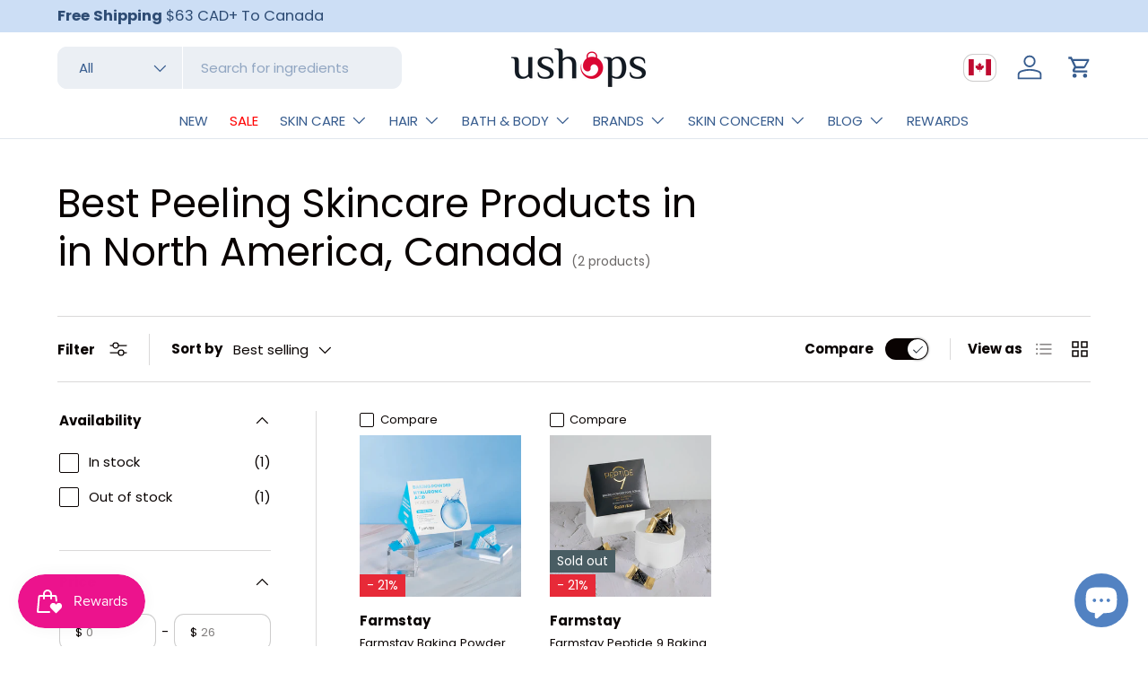

--- FILE ---
content_type: text/html; charset=utf-8
request_url: https://ushops.com/collections/peeling
body_size: 57537
content:
<!doctype html>
<html class="no-js" lang="en" dir="ltr">
<head>


<meta charset="utf-8">
<meta name="viewport" content="width=device-width,initial-scale=1">
<title>Peeling | Ushops - We offer the best skincare from Korea &ndash; UShops</title><link rel="canonical" href="https://ushops.com/collections/peeling"><link rel="icon" href="//ushops.com/cdn/shop/files/ushops_favicon_256x256_e7ad7ba1-186f-4d44-8116-980abfa3d9ec.png?crop=center&height=48&v=1702928635&width=48" type="image/png">
  <link rel="apple-touch-icon" href="//ushops.com/cdn/shop/files/ushops_favicon_256x256_e7ad7ba1-186f-4d44-8116-980abfa3d9ec.png?crop=center&height=180&v=1702928635&width=180"><meta name="description" content="Discover the hottest skincare products from Korea at Ushops! Our selection of hot items will leave your skin glowing and looking its best. Shop now!"><meta property="og:site_name" content="UShops">
<meta property="og:url" content="https://ushops.com/collections/peeling">
<meta property="og:title" content="Peeling | Ushops - We offer the best skincare from Korea">
<meta property="og:type" content="product.group">
<meta property="og:description" content="Discover the hottest skincare products from Korea at Ushops! Our selection of hot items will leave your skin glowing and looking its best. Shop now!"><meta property="og:image" content="http://ushops.com/cdn/shop/collections/9ca596d2c6fa781f1ee7c93f3b63792f-231188.jpg?crop=center&height=1200&v=1716565722&width=1200">
  <meta property="og:image:secure_url" content="https://ushops.com/cdn/shop/collections/9ca596d2c6fa781f1ee7c93f3b63792f-231188.jpg?crop=center&height=1200&v=1716565722&width=1200">
  <meta property="og:image:width" content="700">
  <meta property="og:image:height" content="700"><meta name="twitter:card" content="summary_large_image">
<meta name="twitter:title" content="Peeling | Ushops - We offer the best skincare from Korea">
<meta name="twitter:description" content="Discover the hottest skincare products from Korea at Ushops! Our selection of hot items will leave your skin glowing and looking its best. Shop now!">
<link rel="preload" href="//ushops.com/cdn/shop/t/17/assets/main.css?v=115569026857741191621722266899" as="style"><style data-shopify>
@font-face {
  font-family: Poppins;
  font-weight: 400;
  font-style: normal;
  font-display: swap;
  src: url("//ushops.com/cdn/fonts/poppins/poppins_n4.0ba78fa5af9b0e1a374041b3ceaadf0a43b41362.woff2") format("woff2"),
       url("//ushops.com/cdn/fonts/poppins/poppins_n4.214741a72ff2596839fc9760ee7a770386cf16ca.woff") format("woff");
}
@font-face {
  font-family: Poppins;
  font-weight: 700;
  font-style: normal;
  font-display: swap;
  src: url("//ushops.com/cdn/fonts/poppins/poppins_n7.56758dcf284489feb014a026f3727f2f20a54626.woff2") format("woff2"),
       url("//ushops.com/cdn/fonts/poppins/poppins_n7.f34f55d9b3d3205d2cd6f64955ff4b36f0cfd8da.woff") format("woff");
}
@font-face {
  font-family: Poppins;
  font-weight: 400;
  font-style: italic;
  font-display: swap;
  src: url("//ushops.com/cdn/fonts/poppins/poppins_i4.846ad1e22474f856bd6b81ba4585a60799a9f5d2.woff2") format("woff2"),
       url("//ushops.com/cdn/fonts/poppins/poppins_i4.56b43284e8b52fc64c1fd271f289a39e8477e9ec.woff") format("woff");
}
@font-face {
  font-family: Poppins;
  font-weight: 700;
  font-style: italic;
  font-display: swap;
  src: url("//ushops.com/cdn/fonts/poppins/poppins_i7.42fd71da11e9d101e1e6c7932199f925f9eea42d.woff2") format("woff2"),
       url("//ushops.com/cdn/fonts/poppins/poppins_i7.ec8499dbd7616004e21155106d13837fff4cf556.woff") format("woff");
}
@font-face {
  font-family: Poppins;
  font-weight: 400;
  font-style: normal;
  font-display: swap;
  src: url("//ushops.com/cdn/fonts/poppins/poppins_n4.0ba78fa5af9b0e1a374041b3ceaadf0a43b41362.woff2") format("woff2"),
       url("//ushops.com/cdn/fonts/poppins/poppins_n4.214741a72ff2596839fc9760ee7a770386cf16ca.woff") format("woff");
}
@font-face {
  font-family: Poppins;
  font-weight: 400;
  font-style: normal;
  font-display: swap;
  src: url("//ushops.com/cdn/fonts/poppins/poppins_n4.0ba78fa5af9b0e1a374041b3ceaadf0a43b41362.woff2") format("woff2"),
       url("//ushops.com/cdn/fonts/poppins/poppins_n4.214741a72ff2596839fc9760ee7a770386cf16ca.woff") format("woff");
}
:root {
      --bg-color: 255 255 255 / 1.0;
      --bg-color-og: 255 255 255 / 1.0;
      --heading-color: 9 3 2;
      --text-color: 9 3 2;
      --text-color-og: 9 3 2;
      --scrollbar-color: 9 3 2;
      --link-color: 9 3 2;
      --link-color-og: 9 3 2;
      --star-color: 70 67 67;--swatch-border-color-default: 206 205 204;
        --swatch-border-color-active: 132 129 129;
        --swatch-card-size: 28px;
        --swatch-variant-picker-size: 64px;--color-scheme-1-bg: 255 255 255 / 1.0;
      --color-scheme-1-grad: ;
      --color-scheme-1-heading: 9 3 2;
      --color-scheme-1-text: 9 3 2;
      --color-scheme-1-btn-bg: 150 179 218;
      --color-scheme-1-btn-text: 9 3 2;
      --color-scheme-1-btn-bg-hover: 139 161 191;--color-scheme-2-bg: 255 255 255 / 1.0;
      --color-scheme-2-grad: ;
      --color-scheme-2-heading: 117 94 153;
      --color-scheme-2-text: 9 3 2;
      --color-scheme-2-btn-bg: 228 235 250;
      --color-scheme-2-btn-text: 90 56 143;
      --color-scheme-2-btn-bg-hover: 218 218 239;--color-scheme-3-bg: 239 250 219 / 1.0;
      --color-scheme-3-grad: ;
      --color-scheme-3-heading: 9 3 2;
      --color-scheme-3-text: 9 3 2;
      --color-scheme-3-btn-bg: 215 77 88;
      --color-scheme-3-btn-text: 9 3 2;
      --color-scheme-3-btn-bg-hover: 190 75 84;

      --drawer-bg-color: 255 255 255 / 1.0;
      --drawer-text-color: 9 3 2;

      --panel-bg-color: 255 255 255 / 1.0;
      --panel-heading-color: 9 3 2;
      --panel-text-color: 9 3 2;

      --in-stock-text-color: 44 126 63;
      --low-stock-text-color: 210 134 26;
      --very-low-stock-text-color: 180 12 28;
      --no-stock-text-color: 119 119 119;
      --no-stock-backordered-text-color: 119 119 119;

      --error-bg-color: 252 237 238;
      --error-text-color: 180 12 28;
      --success-bg-color: 232 246 234;
      --success-text-color: 44 126 63;
      --info-bg-color: 228 237 250;
      --info-text-color: 26 102 210;

      --heading-font-family: Poppins, sans-serif;
      --heading-font-style: normal;
      --heading-font-weight: 400;
      --heading-scale-start: 4;

      --navigation-font-family: Poppins, sans-serif;
      --navigation-font-style: normal;
      --navigation-font-weight: 400;--heading-text-transform: none;
--subheading-text-transform: none;
      --body-font-family: Poppins, sans-serif;
      --body-font-style: normal;
      --body-font-weight: 400;
      --body-font-size: 15;

      --section-gap: 32;
      --heading-gap: calc(8 * var(--space-unit));--heading-gap: calc(6 * var(--space-unit));--grid-column-gap: 20px;--btn-bg-color: 236 19 141;
      --btn-bg-hover-color: 240 68 165;
      --btn-text-color: 255 255 255;
      --btn-bg-color-og: 236 19 141;
      --btn-text-color-og: 255 255 255;
      --btn-alt-bg-color: 255 255 255;
      --btn-alt-bg-alpha: 1.0;
      --btn-alt-text-color: 9 3 2;
      --btn-border-width: 1px;
      --btn-padding-y: 12px;

      
      --btn-border-radius: 11px;
      

      --btn-lg-border-radius: 50%;
      --btn-icon-border-radius: 50%;
      --input-with-btn-inner-radius: var(--btn-border-radius);

      --input-bg-color: 255 255 255 / 1.0;
      --input-text-color: 9 3 2;
      --input-border-width: 1px;
      --input-border-radius: 10px;
      --textarea-border-radius: 10px;
      --input-border-radius: 11px;
      --input-bg-color-diff-3: #f7f7f7;
      --input-bg-color-diff-6: #f0f0f0;

      --modal-border-radius: 4px;
      --modal-overlay-color: 0 0 0;
      --modal-overlay-opacity: 0.4;
      --drawer-border-radius: 4px;
      --overlay-border-radius: 4px;--custom-label-bg-color: 35 2 46;
      --custom-label-text-color: 255 255 255;--sale-label-bg-color: 231 42 56;
      --sale-label-text-color: 255 255 255;--sold-out-label-bg-color: 73 93 99;
      --sold-out-label-text-color: 255 255 255;--new-label-bg-color: 250 200 205;
      --new-label-text-color: 9 3 2;--preorder-label-bg-color: 103 170 249;
      --preorder-label-text-color: 255 255 255;

      --page-width: 1800px;
      --gutter-sm: 20px;
      --gutter-md: 32px;
      --gutter-lg: 64px;

      --payment-terms-bg-color: #ffffff;

      --coll-card-bg-color: #f7f7f7;
      --coll-card-border-color: rgba(0,0,0,0);
        
          --aos-animate-duration: 0.6s;
        

        
          --aos-min-width: 0px;
        
      

      --reading-width: 48em;
    }

    @media (max-width: 769px) {
      :root {
        --reading-width: 36em;
      }
    }
  </style><link rel="stylesheet" href="//ushops.com/cdn/shop/t/17/assets/main.css?v=115569026857741191621722266899">
  <script src="//ushops.com/cdn/shop/t/17/assets/main.js?v=47275864244975482431701149452" defer="defer"></script><link rel="preload" href="//ushops.com/cdn/fonts/poppins/poppins_n4.0ba78fa5af9b0e1a374041b3ceaadf0a43b41362.woff2" as="font" type="font/woff2" crossorigin fetchpriority="high"><link rel="preload" href="//ushops.com/cdn/fonts/poppins/poppins_n4.0ba78fa5af9b0e1a374041b3ceaadf0a43b41362.woff2" as="font" type="font/woff2" crossorigin fetchpriority="high"><script>window.performance && window.performance.mark && window.performance.mark('shopify.content_for_header.start');</script><meta name="google-site-verification" content="hnh2ClGZYl1LljDlTauKSiVC1nD-RlOm1YcMQoixT4Y">
<meta id="shopify-digital-wallet" name="shopify-digital-wallet" content="/57862258865/digital_wallets/dialog">
<meta name="shopify-checkout-api-token" content="fbb02f28d562aa8f80e4a92288e895d5">
<link rel="alternate" type="application/atom+xml" title="Feed" href="/collections/peeling.atom" />
<link rel="alternate" hreflang="x-default" href="https://ushops.com/collections/peeling">
<link rel="alternate" hreflang="en" href="https://ushops.com/collections/peeling">
<link rel="alternate" hreflang="en-US" href="https://ushops.com/en-us/collections/peeling">
<link rel="alternate" type="application/json+oembed" href="https://ushops.com/collections/peeling.oembed">
<script async="async" src="/checkouts/internal/preloads.js?locale=en-CA"></script>
<link rel="preconnect" href="https://shop.app" crossorigin="anonymous">
<script async="async" src="https://shop.app/checkouts/internal/preloads.js?locale=en-CA&shop_id=57862258865" crossorigin="anonymous"></script>
<script id="apple-pay-shop-capabilities" type="application/json">{"shopId":57862258865,"countryCode":"CA","currencyCode":"CAD","merchantCapabilities":["supports3DS"],"merchantId":"gid:\/\/shopify\/Shop\/57862258865","merchantName":"UShops","requiredBillingContactFields":["postalAddress","email","phone"],"requiredShippingContactFields":["postalAddress","email","phone"],"shippingType":"shipping","supportedNetworks":["visa","masterCard","amex","discover","interac","jcb"],"total":{"type":"pending","label":"UShops","amount":"1.00"},"shopifyPaymentsEnabled":true,"supportsSubscriptions":true}</script>
<script id="shopify-features" type="application/json">{"accessToken":"fbb02f28d562aa8f80e4a92288e895d5","betas":["rich-media-storefront-analytics"],"domain":"ushops.com","predictiveSearch":true,"shopId":57862258865,"locale":"en"}</script>
<script>var Shopify = Shopify || {};
Shopify.shop = "ushopsca.myshopify.com";
Shopify.locale = "en";
Shopify.currency = {"active":"CAD","rate":"1.0"};
Shopify.country = "CA";
Shopify.theme = {"name":"Updated copy of Enterprise","id":133510234289,"schema_name":"Enterprise","schema_version":"1.4.0","theme_store_id":1657,"role":"main"};
Shopify.theme.handle = "null";
Shopify.theme.style = {"id":null,"handle":null};
Shopify.cdnHost = "ushops.com/cdn";
Shopify.routes = Shopify.routes || {};
Shopify.routes.root = "/";</script>
<script type="module">!function(o){(o.Shopify=o.Shopify||{}).modules=!0}(window);</script>
<script>!function(o){function n(){var o=[];function n(){o.push(Array.prototype.slice.apply(arguments))}return n.q=o,n}var t=o.Shopify=o.Shopify||{};t.loadFeatures=n(),t.autoloadFeatures=n()}(window);</script>
<script>
  window.ShopifyPay = window.ShopifyPay || {};
  window.ShopifyPay.apiHost = "shop.app\/pay";
  window.ShopifyPay.redirectState = null;
</script>
<script id="shop-js-analytics" type="application/json">{"pageType":"collection"}</script>
<script defer="defer" async type="module" src="//ushops.com/cdn/shopifycloud/shop-js/modules/v2/client.init-shop-cart-sync_C5BV16lS.en.esm.js"></script>
<script defer="defer" async type="module" src="//ushops.com/cdn/shopifycloud/shop-js/modules/v2/chunk.common_CygWptCX.esm.js"></script>
<script type="module">
  await import("//ushops.com/cdn/shopifycloud/shop-js/modules/v2/client.init-shop-cart-sync_C5BV16lS.en.esm.js");
await import("//ushops.com/cdn/shopifycloud/shop-js/modules/v2/chunk.common_CygWptCX.esm.js");

  window.Shopify.SignInWithShop?.initShopCartSync?.({"fedCMEnabled":true,"windoidEnabled":true});

</script>
<script>
  window.Shopify = window.Shopify || {};
  if (!window.Shopify.featureAssets) window.Shopify.featureAssets = {};
  window.Shopify.featureAssets['shop-js'] = {"shop-cart-sync":["modules/v2/client.shop-cart-sync_ZFArdW7E.en.esm.js","modules/v2/chunk.common_CygWptCX.esm.js"],"init-fed-cm":["modules/v2/client.init-fed-cm_CmiC4vf6.en.esm.js","modules/v2/chunk.common_CygWptCX.esm.js"],"shop-button":["modules/v2/client.shop-button_tlx5R9nI.en.esm.js","modules/v2/chunk.common_CygWptCX.esm.js"],"shop-cash-offers":["modules/v2/client.shop-cash-offers_DOA2yAJr.en.esm.js","modules/v2/chunk.common_CygWptCX.esm.js","modules/v2/chunk.modal_D71HUcav.esm.js"],"init-windoid":["modules/v2/client.init-windoid_sURxWdc1.en.esm.js","modules/v2/chunk.common_CygWptCX.esm.js"],"shop-toast-manager":["modules/v2/client.shop-toast-manager_ClPi3nE9.en.esm.js","modules/v2/chunk.common_CygWptCX.esm.js"],"init-shop-email-lookup-coordinator":["modules/v2/client.init-shop-email-lookup-coordinator_B8hsDcYM.en.esm.js","modules/v2/chunk.common_CygWptCX.esm.js"],"init-shop-cart-sync":["modules/v2/client.init-shop-cart-sync_C5BV16lS.en.esm.js","modules/v2/chunk.common_CygWptCX.esm.js"],"avatar":["modules/v2/client.avatar_BTnouDA3.en.esm.js"],"pay-button":["modules/v2/client.pay-button_FdsNuTd3.en.esm.js","modules/v2/chunk.common_CygWptCX.esm.js"],"init-customer-accounts":["modules/v2/client.init-customer-accounts_DxDtT_ad.en.esm.js","modules/v2/client.shop-login-button_C5VAVYt1.en.esm.js","modules/v2/chunk.common_CygWptCX.esm.js","modules/v2/chunk.modal_D71HUcav.esm.js"],"init-shop-for-new-customer-accounts":["modules/v2/client.init-shop-for-new-customer-accounts_ChsxoAhi.en.esm.js","modules/v2/client.shop-login-button_C5VAVYt1.en.esm.js","modules/v2/chunk.common_CygWptCX.esm.js","modules/v2/chunk.modal_D71HUcav.esm.js"],"shop-login-button":["modules/v2/client.shop-login-button_C5VAVYt1.en.esm.js","modules/v2/chunk.common_CygWptCX.esm.js","modules/v2/chunk.modal_D71HUcav.esm.js"],"init-customer-accounts-sign-up":["modules/v2/client.init-customer-accounts-sign-up_CPSyQ0Tj.en.esm.js","modules/v2/client.shop-login-button_C5VAVYt1.en.esm.js","modules/v2/chunk.common_CygWptCX.esm.js","modules/v2/chunk.modal_D71HUcav.esm.js"],"shop-follow-button":["modules/v2/client.shop-follow-button_Cva4Ekp9.en.esm.js","modules/v2/chunk.common_CygWptCX.esm.js","modules/v2/chunk.modal_D71HUcav.esm.js"],"checkout-modal":["modules/v2/client.checkout-modal_BPM8l0SH.en.esm.js","modules/v2/chunk.common_CygWptCX.esm.js","modules/v2/chunk.modal_D71HUcav.esm.js"],"lead-capture":["modules/v2/client.lead-capture_Bi8yE_yS.en.esm.js","modules/v2/chunk.common_CygWptCX.esm.js","modules/v2/chunk.modal_D71HUcav.esm.js"],"shop-login":["modules/v2/client.shop-login_D6lNrXab.en.esm.js","modules/v2/chunk.common_CygWptCX.esm.js","modules/v2/chunk.modal_D71HUcav.esm.js"],"payment-terms":["modules/v2/client.payment-terms_CZxnsJam.en.esm.js","modules/v2/chunk.common_CygWptCX.esm.js","modules/v2/chunk.modal_D71HUcav.esm.js"]};
</script>
<script>(function() {
  var isLoaded = false;
  function asyncLoad() {
    if (isLoaded) return;
    isLoaded = true;
    var urls = ["https:\/\/chimpstatic.com\/mcjs-connected\/js\/users\/eb1016e55bb20931939bb1f4a\/61a4455c4315d69f7e693c84b.js?shop=ushopsca.myshopify.com"];
    for (var i = 0; i < urls.length; i++) {
      var s = document.createElement('script');
      s.type = 'text/javascript';
      s.async = true;
      s.src = urls[i];
      var x = document.getElementsByTagName('script')[0];
      x.parentNode.insertBefore(s, x);
    }
  };
  if(window.attachEvent) {
    window.attachEvent('onload', asyncLoad);
  } else {
    window.addEventListener('load', asyncLoad, false);
  }
})();</script>
<script id="__st">var __st={"a":57862258865,"offset":-18000,"reqid":"46b21bba-3a4f-4ae6-b75a-df21899c6c2f-1768794499","pageurl":"ushops.com\/collections\/peeling","u":"e404f8015742","p":"collection","rtyp":"collection","rid":288286310577};</script>
<script>window.ShopifyPaypalV4VisibilityTracking = true;</script>
<script id="captcha-bootstrap">!function(){'use strict';const t='contact',e='account',n='new_comment',o=[[t,t],['blogs',n],['comments',n],[t,'customer']],c=[[e,'customer_login'],[e,'guest_login'],[e,'recover_customer_password'],[e,'create_customer']],r=t=>t.map((([t,e])=>`form[action*='/${t}']:not([data-nocaptcha='true']) input[name='form_type'][value='${e}']`)).join(','),a=t=>()=>t?[...document.querySelectorAll(t)].map((t=>t.form)):[];function s(){const t=[...o],e=r(t);return a(e)}const i='password',u='form_key',d=['recaptcha-v3-token','g-recaptcha-response','h-captcha-response',i],f=()=>{try{return window.sessionStorage}catch{return}},m='__shopify_v',_=t=>t.elements[u];function p(t,e,n=!1){try{const o=window.sessionStorage,c=JSON.parse(o.getItem(e)),{data:r}=function(t){const{data:e,action:n}=t;return t[m]||n?{data:e,action:n}:{data:t,action:n}}(c);for(const[e,n]of Object.entries(r))t.elements[e]&&(t.elements[e].value=n);n&&o.removeItem(e)}catch(o){console.error('form repopulation failed',{error:o})}}const l='form_type',E='cptcha';function T(t){t.dataset[E]=!0}const w=window,h=w.document,L='Shopify',v='ce_forms',y='captcha';let A=!1;((t,e)=>{const n=(g='f06e6c50-85a8-45c8-87d0-21a2b65856fe',I='https://cdn.shopify.com/shopifycloud/storefront-forms-hcaptcha/ce_storefront_forms_captcha_hcaptcha.v1.5.2.iife.js',D={infoText:'Protected by hCaptcha',privacyText:'Privacy',termsText:'Terms'},(t,e,n)=>{const o=w[L][v],c=o.bindForm;if(c)return c(t,g,e,D).then(n);var r;o.q.push([[t,g,e,D],n]),r=I,A||(h.body.append(Object.assign(h.createElement('script'),{id:'captcha-provider',async:!0,src:r})),A=!0)});var g,I,D;w[L]=w[L]||{},w[L][v]=w[L][v]||{},w[L][v].q=[],w[L][y]=w[L][y]||{},w[L][y].protect=function(t,e){n(t,void 0,e),T(t)},Object.freeze(w[L][y]),function(t,e,n,w,h,L){const[v,y,A,g]=function(t,e,n){const i=e?o:[],u=t?c:[],d=[...i,...u],f=r(d),m=r(i),_=r(d.filter((([t,e])=>n.includes(e))));return[a(f),a(m),a(_),s()]}(w,h,L),I=t=>{const e=t.target;return e instanceof HTMLFormElement?e:e&&e.form},D=t=>v().includes(t);t.addEventListener('submit',(t=>{const e=I(t);if(!e)return;const n=D(e)&&!e.dataset.hcaptchaBound&&!e.dataset.recaptchaBound,o=_(e),c=g().includes(e)&&(!o||!o.value);(n||c)&&t.preventDefault(),c&&!n&&(function(t){try{if(!f())return;!function(t){const e=f();if(!e)return;const n=_(t);if(!n)return;const o=n.value;o&&e.removeItem(o)}(t);const e=Array.from(Array(32),(()=>Math.random().toString(36)[2])).join('');!function(t,e){_(t)||t.append(Object.assign(document.createElement('input'),{type:'hidden',name:u})),t.elements[u].value=e}(t,e),function(t,e){const n=f();if(!n)return;const o=[...t.querySelectorAll(`input[type='${i}']`)].map((({name:t})=>t)),c=[...d,...o],r={};for(const[a,s]of new FormData(t).entries())c.includes(a)||(r[a]=s);n.setItem(e,JSON.stringify({[m]:1,action:t.action,data:r}))}(t,e)}catch(e){console.error('failed to persist form',e)}}(e),e.submit())}));const S=(t,e)=>{t&&!t.dataset[E]&&(n(t,e.some((e=>e===t))),T(t))};for(const o of['focusin','change'])t.addEventListener(o,(t=>{const e=I(t);D(e)&&S(e,y())}));const B=e.get('form_key'),M=e.get(l),P=B&&M;t.addEventListener('DOMContentLoaded',(()=>{const t=y();if(P)for(const e of t)e.elements[l].value===M&&p(e,B);[...new Set([...A(),...v().filter((t=>'true'===t.dataset.shopifyCaptcha))])].forEach((e=>S(e,t)))}))}(h,new URLSearchParams(w.location.search),n,t,e,['guest_login'])})(!0,!0)}();</script>
<script integrity="sha256-4kQ18oKyAcykRKYeNunJcIwy7WH5gtpwJnB7kiuLZ1E=" data-source-attribution="shopify.loadfeatures" defer="defer" src="//ushops.com/cdn/shopifycloud/storefront/assets/storefront/load_feature-a0a9edcb.js" crossorigin="anonymous"></script>
<script crossorigin="anonymous" defer="defer" src="//ushops.com/cdn/shopifycloud/storefront/assets/shopify_pay/storefront-65b4c6d7.js?v=20250812"></script>
<script data-source-attribution="shopify.dynamic_checkout.dynamic.init">var Shopify=Shopify||{};Shopify.PaymentButton=Shopify.PaymentButton||{isStorefrontPortableWallets:!0,init:function(){window.Shopify.PaymentButton.init=function(){};var t=document.createElement("script");t.src="https://ushops.com/cdn/shopifycloud/portable-wallets/latest/portable-wallets.en.js",t.type="module",document.head.appendChild(t)}};
</script>
<script data-source-attribution="shopify.dynamic_checkout.buyer_consent">
  function portableWalletsHideBuyerConsent(e){var t=document.getElementById("shopify-buyer-consent"),n=document.getElementById("shopify-subscription-policy-button");t&&n&&(t.classList.add("hidden"),t.setAttribute("aria-hidden","true"),n.removeEventListener("click",e))}function portableWalletsShowBuyerConsent(e){var t=document.getElementById("shopify-buyer-consent"),n=document.getElementById("shopify-subscription-policy-button");t&&n&&(t.classList.remove("hidden"),t.removeAttribute("aria-hidden"),n.addEventListener("click",e))}window.Shopify?.PaymentButton&&(window.Shopify.PaymentButton.hideBuyerConsent=portableWalletsHideBuyerConsent,window.Shopify.PaymentButton.showBuyerConsent=portableWalletsShowBuyerConsent);
</script>
<script data-source-attribution="shopify.dynamic_checkout.cart.bootstrap">document.addEventListener("DOMContentLoaded",(function(){function t(){return document.querySelector("shopify-accelerated-checkout-cart, shopify-accelerated-checkout")}if(t())Shopify.PaymentButton.init();else{new MutationObserver((function(e,n){t()&&(Shopify.PaymentButton.init(),n.disconnect())})).observe(document.body,{childList:!0,subtree:!0})}}));
</script>
<link id="shopify-accelerated-checkout-styles" rel="stylesheet" media="screen" href="https://ushops.com/cdn/shopifycloud/portable-wallets/latest/accelerated-checkout-backwards-compat.css" crossorigin="anonymous">
<style id="shopify-accelerated-checkout-cart">
        #shopify-buyer-consent {
  margin-top: 1em;
  display: inline-block;
  width: 100%;
}

#shopify-buyer-consent.hidden {
  display: none;
}

#shopify-subscription-policy-button {
  background: none;
  border: none;
  padding: 0;
  text-decoration: underline;
  font-size: inherit;
  cursor: pointer;
}

#shopify-subscription-policy-button::before {
  box-shadow: none;
}

      </style>
<script id="sections-script" data-sections="header,footer" defer="defer" src="//ushops.com/cdn/shop/t/17/compiled_assets/scripts.js?v=4425"></script>
<script>window.performance && window.performance.mark && window.performance.mark('shopify.content_for_header.end');</script><script src="//ushops.com/cdn/shop/t/17/assets/blur-messages.js?v=98620774460636405321701149451" defer="defer"></script>
    <script src="//ushops.com/cdn/shop/t/17/assets/animate-on-scroll.js?v=15249566486942820451701149451" defer="defer"></script>
    <link rel="stylesheet" href="//ushops.com/cdn/shop/t/17/assets/animate-on-scroll.css?v=116194678796051782541701149451">
  

  <script>document.documentElement.className = document.documentElement.className.replace('no-js', 'js');</script><!-- CC Custom Head Start --><!-- CC Custom Head End --><!-- BEGIN app block: shopify://apps/judge-me-reviews/blocks/judgeme_core/61ccd3b1-a9f2-4160-9fe9-4fec8413e5d8 --><!-- Start of Judge.me Core -->






<link rel="dns-prefetch" href="https://cdnwidget.judge.me">
<link rel="dns-prefetch" href="https://cdn.judge.me">
<link rel="dns-prefetch" href="https://cdn1.judge.me">
<link rel="dns-prefetch" href="https://api.judge.me">

<script data-cfasync='false' class='jdgm-settings-script'>window.jdgmSettings={"pagination":5,"disable_web_reviews":false,"badge_no_review_text":"No reviews","badge_n_reviews_text":"{{ n }} review/reviews","badge_star_color":"#EC138D","hide_badge_preview_if_no_reviews":true,"badge_hide_text":false,"enforce_center_preview_badge":false,"widget_title":"Customer Reviews","widget_open_form_text":"Write a review","widget_close_form_text":"Cancel review","widget_refresh_page_text":"Refresh page","widget_summary_text":"Based on {{ number_of_reviews }} review/reviews","widget_no_review_text":"Be the first to write a review","widget_name_field_text":"Display name","widget_verified_name_field_text":"Verified Name (public)","widget_name_placeholder_text":"Display name","widget_required_field_error_text":"This field is required.","widget_email_field_text":"Email address","widget_verified_email_field_text":"Verified Email (private, can not be edited)","widget_email_placeholder_text":"Your email address","widget_email_field_error_text":"Please enter a valid email address.","widget_rating_field_text":"Rating","widget_review_title_field_text":"Review Title","widget_review_title_placeholder_text":"Give your review a title","widget_review_body_field_text":"Review content","widget_review_body_placeholder_text":"Start writing here...","widget_pictures_field_text":"Picture/Video (optional)","widget_submit_review_text":"Submit Review","widget_submit_verified_review_text":"Submit Verified Review","widget_submit_success_msg_with_auto_publish":"Thank you! Please refresh the page in a few moments to see your review. You can remove or edit your review by logging into \u003ca href='https://judge.me/login' target='_blank' rel='nofollow noopener'\u003eJudge.me\u003c/a\u003e","widget_submit_success_msg_no_auto_publish":"Thank you! Your review will be published as soon as it is approved by the shop admin. You can remove or edit your review by logging into \u003ca href='https://judge.me/login' target='_blank' rel='nofollow noopener'\u003eJudge.me\u003c/a\u003e","widget_show_default_reviews_out_of_total_text":"Showing {{ n_reviews_shown }} out of {{ n_reviews }} reviews.","widget_show_all_link_text":"Show all","widget_show_less_link_text":"Show less","widget_author_said_text":"{{ reviewer_name }} said:","widget_days_text":"{{ n }} days ago","widget_weeks_text":"{{ n }} week/weeks ago","widget_months_text":"{{ n }} month/months ago","widget_years_text":"{{ n }} year/years ago","widget_yesterday_text":"Yesterday","widget_today_text":"Today","widget_replied_text":"\u003e\u003e {{ shop_name }} replied:","widget_read_more_text":"Read more","widget_reviewer_name_as_initial":"","widget_rating_filter_color":"#fbcd0a","widget_rating_filter_see_all_text":"See all reviews","widget_sorting_most_recent_text":"Most Recent","widget_sorting_highest_rating_text":"Highest Rating","widget_sorting_lowest_rating_text":"Lowest Rating","widget_sorting_with_pictures_text":"Only Pictures","widget_sorting_most_helpful_text":"Most Helpful","widget_open_question_form_text":"Ask a question","widget_reviews_subtab_text":"Reviews","widget_questions_subtab_text":"Questions","widget_question_label_text":"Question","widget_answer_label_text":"Answer","widget_question_placeholder_text":"Write your question here","widget_submit_question_text":"Submit Question","widget_question_submit_success_text":"Thank you for your question! We will notify you once it gets answered.","widget_star_color":"#EC138D","verified_badge_text":"Verified","verified_badge_bg_color":"","verified_badge_text_color":"","verified_badge_placement":"left-of-reviewer-name","widget_review_max_height":"","widget_hide_border":false,"widget_social_share":false,"widget_thumb":false,"widget_review_location_show":false,"widget_location_format":"","all_reviews_include_out_of_store_products":true,"all_reviews_out_of_store_text":"(out of store)","all_reviews_pagination":100,"all_reviews_product_name_prefix_text":"about","enable_review_pictures":true,"enable_question_anwser":false,"widget_theme":"default","review_date_format":"mm/dd/yyyy","default_sort_method":"most-recent","widget_product_reviews_subtab_text":"Product Reviews","widget_shop_reviews_subtab_text":"Shop Reviews","widget_other_products_reviews_text":"Reviews for other products","widget_store_reviews_subtab_text":"Store reviews","widget_no_store_reviews_text":"This store hasn't received any reviews yet","widget_web_restriction_product_reviews_text":"This product hasn't received any reviews yet","widget_no_items_text":"No items found","widget_show_more_text":"Show more","widget_write_a_store_review_text":"Write a Store Review","widget_other_languages_heading":"Reviews in Other Languages","widget_translate_review_text":"Translate review to {{ language }}","widget_translating_review_text":"Translating...","widget_show_original_translation_text":"Show original ({{ language }})","widget_translate_review_failed_text":"Review couldn't be translated.","widget_translate_review_retry_text":"Retry","widget_translate_review_try_again_later_text":"Try again later","show_product_url_for_grouped_product":false,"widget_sorting_pictures_first_text":"Pictures First","show_pictures_on_all_rev_page_mobile":false,"show_pictures_on_all_rev_page_desktop":false,"floating_tab_hide_mobile_install_preference":false,"floating_tab_button_name":"★ Reviews","floating_tab_title":"Let customers speak for us","floating_tab_button_color":"","floating_tab_button_background_color":"","floating_tab_url":"","floating_tab_url_enabled":false,"floating_tab_tab_style":"text","all_reviews_text_badge_text":"Customers rate us {{ shop.metafields.judgeme.all_reviews_rating | round: 1 }}/5 based on {{ shop.metafields.judgeme.all_reviews_count }} reviews.","all_reviews_text_badge_text_branded_style":"{{ shop.metafields.judgeme.all_reviews_rating | round: 1 }} out of 5 stars based on {{ shop.metafields.judgeme.all_reviews_count }} reviews","is_all_reviews_text_badge_a_link":false,"show_stars_for_all_reviews_text_badge":false,"all_reviews_text_badge_url":"","all_reviews_text_style":"branded","all_reviews_text_color_style":"custom","all_reviews_text_color":"#EC138D","all_reviews_text_show_jm_brand":true,"featured_carousel_show_header":true,"featured_carousel_title":"Let customers speak for us","testimonials_carousel_title":"Customers are saying","videos_carousel_title":"Real customer stories","cards_carousel_title":"Customers are saying","featured_carousel_count_text":"from {{ n }} reviews","featured_carousel_add_link_to_all_reviews_page":false,"featured_carousel_url":"","featured_carousel_show_images":true,"featured_carousel_autoslide_interval":5,"featured_carousel_arrows_on_the_sides":false,"featured_carousel_height":250,"featured_carousel_width":80,"featured_carousel_image_size":0,"featured_carousel_image_height":250,"featured_carousel_arrow_color":"#eeeeee","verified_count_badge_style":"branded","verified_count_badge_orientation":"horizontal","verified_count_badge_color_style":"judgeme_brand_color","verified_count_badge_color":"#108474","is_verified_count_badge_a_link":false,"verified_count_badge_url":"","verified_count_badge_show_jm_brand":true,"widget_rating_preset_default":5,"widget_first_sub_tab":"product-reviews","widget_show_histogram":true,"widget_histogram_use_custom_color":false,"widget_pagination_use_custom_color":false,"widget_star_use_custom_color":false,"widget_verified_badge_use_custom_color":false,"widget_write_review_use_custom_color":false,"picture_reminder_submit_button":"Upload Pictures","enable_review_videos":false,"mute_video_by_default":false,"widget_sorting_videos_first_text":"Videos First","widget_review_pending_text":"Pending","featured_carousel_items_for_large_screen":3,"social_share_options_order":"Facebook,Twitter","remove_microdata_snippet":true,"disable_json_ld":false,"enable_json_ld_products":false,"preview_badge_show_question_text":false,"preview_badge_no_question_text":"No questions","preview_badge_n_question_text":"{{ number_of_questions }} question/questions","qa_badge_show_icon":false,"qa_badge_position":"same-row","remove_judgeme_branding":false,"widget_add_search_bar":false,"widget_search_bar_placeholder":"Search","widget_sorting_verified_only_text":"Verified only","featured_carousel_theme":"default","featured_carousel_show_rating":true,"featured_carousel_show_title":true,"featured_carousel_show_body":true,"featured_carousel_show_date":false,"featured_carousel_show_reviewer":true,"featured_carousel_show_product":false,"featured_carousel_header_background_color":"#108474","featured_carousel_header_text_color":"#ffffff","featured_carousel_name_product_separator":"reviewed","featured_carousel_full_star_background":"#108474","featured_carousel_empty_star_background":"#dadada","featured_carousel_vertical_theme_background":"#f9fafb","featured_carousel_verified_badge_enable":true,"featured_carousel_verified_badge_color":"#108474","featured_carousel_border_style":"round","featured_carousel_review_line_length_limit":3,"featured_carousel_more_reviews_button_text":"Read more reviews","featured_carousel_view_product_button_text":"View product","all_reviews_page_load_reviews_on":"scroll","all_reviews_page_load_more_text":"Load More Reviews","disable_fb_tab_reviews":false,"enable_ajax_cdn_cache":false,"widget_advanced_speed_features":5,"widget_public_name_text":"displayed publicly like","default_reviewer_name":"John Smith","default_reviewer_name_has_non_latin":true,"widget_reviewer_anonymous":"Anonymous","medals_widget_title":"Judge.me Review Medals","medals_widget_background_color":"#f9fafb","medals_widget_position":"footer_all_pages","medals_widget_border_color":"#f9fafb","medals_widget_verified_text_position":"left","medals_widget_use_monochromatic_version":false,"medals_widget_elements_color":"#EC138D","show_reviewer_avatar":true,"widget_invalid_yt_video_url_error_text":"Not a YouTube video URL","widget_max_length_field_error_text":"Please enter no more than {0} characters.","widget_show_country_flag":false,"widget_show_collected_via_shop_app":true,"widget_verified_by_shop_badge_style":"light","widget_verified_by_shop_text":"Verified by Shop","widget_show_photo_gallery":false,"widget_load_with_code_splitting":true,"widget_ugc_install_preference":false,"widget_ugc_title":"Made by us, Shared by you","widget_ugc_subtitle":"Tag us to see your picture featured in our page","widget_ugc_arrows_color":"#ffffff","widget_ugc_primary_button_text":"Buy Now","widget_ugc_primary_button_background_color":"#108474","widget_ugc_primary_button_text_color":"#ffffff","widget_ugc_primary_button_border_width":"0","widget_ugc_primary_button_border_style":"none","widget_ugc_primary_button_border_color":"#108474","widget_ugc_primary_button_border_radius":"25","widget_ugc_secondary_button_text":"Load More","widget_ugc_secondary_button_background_color":"#ffffff","widget_ugc_secondary_button_text_color":"#108474","widget_ugc_secondary_button_border_width":"2","widget_ugc_secondary_button_border_style":"solid","widget_ugc_secondary_button_border_color":"#108474","widget_ugc_secondary_button_border_radius":"25","widget_ugc_reviews_button_text":"View Reviews","widget_ugc_reviews_button_background_color":"#ffffff","widget_ugc_reviews_button_text_color":"#108474","widget_ugc_reviews_button_border_width":"2","widget_ugc_reviews_button_border_style":"solid","widget_ugc_reviews_button_border_color":"#108474","widget_ugc_reviews_button_border_radius":"25","widget_ugc_reviews_button_link_to":"judgeme-reviews-page","widget_ugc_show_post_date":true,"widget_ugc_max_width":"800","widget_rating_metafield_value_type":true,"widget_primary_color":"#EC138D","widget_enable_secondary_color":false,"widget_secondary_color":"#edf5f5","widget_summary_average_rating_text":"{{ average_rating }} out of 5","widget_media_grid_title":"Customer photos \u0026 videos","widget_media_grid_see_more_text":"See more","widget_round_style":false,"widget_show_product_medals":true,"widget_verified_by_judgeme_text":"Verified by Judge.me","widget_show_store_medals":true,"widget_verified_by_judgeme_text_in_store_medals":"Verified by Judge.me","widget_media_field_exceed_quantity_message":"Sorry, we can only accept {{ max_media }} for one review.","widget_media_field_exceed_limit_message":"{{ file_name }} is too large, please select a {{ media_type }} less than {{ size_limit }}MB.","widget_review_submitted_text":"Review Submitted!","widget_question_submitted_text":"Question Submitted!","widget_close_form_text_question":"Cancel","widget_write_your_answer_here_text":"Write your answer here","widget_enabled_branded_link":true,"widget_show_collected_by_judgeme":true,"widget_reviewer_name_color":"","widget_write_review_text_color":"","widget_write_review_bg_color":"","widget_collected_by_judgeme_text":"collected by Judge.me","widget_pagination_type":"standard","widget_load_more_text":"Load More","widget_load_more_color":"#108474","widget_full_review_text":"Full Review","widget_read_more_reviews_text":"Read More Reviews","widget_read_questions_text":"Read Questions","widget_questions_and_answers_text":"Questions \u0026 Answers","widget_verified_by_text":"Verified by","widget_verified_text":"Verified","widget_number_of_reviews_text":"{{ number_of_reviews }} reviews","widget_back_button_text":"Back","widget_next_button_text":"Next","widget_custom_forms_filter_button":"Filters","custom_forms_style":"horizontal","widget_show_review_information":false,"how_reviews_are_collected":"How reviews are collected?","widget_show_review_keywords":false,"widget_gdpr_statement":"How we use your data: We'll only contact you about the review you left, and only if necessary. By submitting your review, you agree to Judge.me's \u003ca href='https://judge.me/terms' target='_blank' rel='nofollow noopener'\u003eterms\u003c/a\u003e, \u003ca href='https://judge.me/privacy' target='_blank' rel='nofollow noopener'\u003eprivacy\u003c/a\u003e and \u003ca href='https://judge.me/content-policy' target='_blank' rel='nofollow noopener'\u003econtent\u003c/a\u003e policies.","widget_multilingual_sorting_enabled":false,"widget_translate_review_content_enabled":false,"widget_translate_review_content_method":"manual","popup_widget_review_selection":"automatically_with_pictures","popup_widget_round_border_style":true,"popup_widget_show_title":true,"popup_widget_show_body":true,"popup_widget_show_reviewer":false,"popup_widget_show_product":true,"popup_widget_show_pictures":true,"popup_widget_use_review_picture":true,"popup_widget_show_on_home_page":true,"popup_widget_show_on_product_page":true,"popup_widget_show_on_collection_page":true,"popup_widget_show_on_cart_page":true,"popup_widget_position":"bottom_left","popup_widget_first_review_delay":5,"popup_widget_duration":5,"popup_widget_interval":5,"popup_widget_review_count":5,"popup_widget_hide_on_mobile":true,"review_snippet_widget_round_border_style":true,"review_snippet_widget_card_color":"#FFFFFF","review_snippet_widget_slider_arrows_background_color":"#FFFFFF","review_snippet_widget_slider_arrows_color":"#000000","review_snippet_widget_star_color":"#108474","show_product_variant":false,"all_reviews_product_variant_label_text":"Variant: ","widget_show_verified_branding":true,"widget_ai_summary_title":"Customers say","widget_ai_summary_disclaimer":"AI-powered review summary based on recent customer reviews","widget_show_ai_summary":false,"widget_show_ai_summary_bg":false,"widget_show_review_title_input":true,"redirect_reviewers_invited_via_email":"review_widget","request_store_review_after_product_review":false,"request_review_other_products_in_order":false,"review_form_color_scheme":"default","review_form_corner_style":"square","review_form_star_color":{},"review_form_text_color":"#333333","review_form_background_color":"#ffffff","review_form_field_background_color":"#fafafa","review_form_button_color":{},"review_form_button_text_color":"#ffffff","review_form_modal_overlay_color":"#000000","review_content_screen_title_text":"How would you rate this product?","review_content_introduction_text":"We would love it if you would share a bit about your experience.","store_review_form_title_text":"How would you rate this store?","store_review_form_introduction_text":"We would love it if you would share a bit about your experience.","show_review_guidance_text":true,"one_star_review_guidance_text":"Poor","five_star_review_guidance_text":"Great","customer_information_screen_title_text":"About you","customer_information_introduction_text":"Please tell us more about you.","custom_questions_screen_title_text":"Your experience in more detail","custom_questions_introduction_text":"Here are a few questions to help us understand more about your experience.","review_submitted_screen_title_text":"Thanks for your review!","review_submitted_screen_thank_you_text":"We are processing it and it will appear on the store soon.","review_submitted_screen_email_verification_text":"Please confirm your email by clicking the link we just sent you. This helps us keep reviews authentic.","review_submitted_request_store_review_text":"Would you like to share your experience of shopping with us?","review_submitted_review_other_products_text":"Would you like to review these products?","store_review_screen_title_text":"Would you like to share your experience of shopping with us?","store_review_introduction_text":"We value your feedback and use it to improve. Please share any thoughts or suggestions you have.","reviewer_media_screen_title_picture_text":"Share a picture","reviewer_media_introduction_picture_text":"Upload a photo to support your review.","reviewer_media_screen_title_video_text":"Share a video","reviewer_media_introduction_video_text":"Upload a video to support your review.","reviewer_media_screen_title_picture_or_video_text":"Share a picture or video","reviewer_media_introduction_picture_or_video_text":"Upload a photo or video to support your review.","reviewer_media_youtube_url_text":"Paste your Youtube URL here","advanced_settings_next_step_button_text":"Next","advanced_settings_close_review_button_text":"Close","modal_write_review_flow":false,"write_review_flow_required_text":"Required","write_review_flow_privacy_message_text":"We respect your privacy.","write_review_flow_anonymous_text":"Post review as anonymous","write_review_flow_visibility_text":"This won't be visible to other customers.","write_review_flow_multiple_selection_help_text":"Select as many as you like","write_review_flow_single_selection_help_text":"Select one option","write_review_flow_required_field_error_text":"This field is required","write_review_flow_invalid_email_error_text":"Please enter a valid email address","write_review_flow_max_length_error_text":"Max. {{ max_length }} characters.","write_review_flow_media_upload_text":"\u003cb\u003eClick to upload\u003c/b\u003e or drag and drop","write_review_flow_gdpr_statement":"We'll only contact you about your review if necessary. By submitting your review, you agree to our \u003ca href='https://judge.me/terms' target='_blank' rel='nofollow noopener'\u003eterms and conditions\u003c/a\u003e and \u003ca href='https://judge.me/privacy' target='_blank' rel='nofollow noopener'\u003eprivacy policy\u003c/a\u003e.","rating_only_reviews_enabled":false,"show_negative_reviews_help_screen":false,"new_review_flow_help_screen_rating_threshold":3,"negative_review_resolution_screen_title_text":"Tell us more","negative_review_resolution_text":"Your experience matters to us. If there were issues with your purchase, we're here to help. Feel free to reach out to us, we'd love the opportunity to make things right.","negative_review_resolution_button_text":"Contact us","negative_review_resolution_proceed_with_review_text":"Leave a review","negative_review_resolution_subject":"Issue with purchase from {{ shop_name }}.{{ order_name }}","preview_badge_collection_page_install_status":false,"widget_review_custom_css":"","preview_badge_custom_css":"","preview_badge_stars_count":"5-stars","featured_carousel_custom_css":"","floating_tab_custom_css":"","all_reviews_widget_custom_css":"","medals_widget_custom_css":"","verified_badge_custom_css":"","all_reviews_text_custom_css":"","transparency_badges_collected_via_store_invite":false,"transparency_badges_from_another_provider":false,"transparency_badges_collected_from_store_visitor":false,"transparency_badges_collected_by_verified_review_provider":false,"transparency_badges_earned_reward":false,"transparency_badges_collected_via_store_invite_text":"Review collected via store invitation","transparency_badges_from_another_provider_text":"Review collected from another provider","transparency_badges_collected_from_store_visitor_text":"Review collected from a store visitor","transparency_badges_written_in_google_text":"Review written in Google","transparency_badges_written_in_etsy_text":"Review written in Etsy","transparency_badges_written_in_shop_app_text":"Review written in Shop App","transparency_badges_earned_reward_text":"Review earned a reward for future purchase","product_review_widget_per_page":10,"widget_store_review_label_text":"Review about the store","checkout_comment_extension_title_on_product_page":"Customer Comments","checkout_comment_extension_num_latest_comment_show":5,"checkout_comment_extension_format":"name_and_timestamp","checkout_comment_customer_name":"last_initial","checkout_comment_comment_notification":true,"preview_badge_collection_page_install_preference":false,"preview_badge_home_page_install_preference":false,"preview_badge_product_page_install_preference":false,"review_widget_install_preference":"","review_carousel_install_preference":false,"floating_reviews_tab_install_preference":"none","verified_reviews_count_badge_install_preference":false,"all_reviews_text_install_preference":false,"review_widget_best_location":false,"judgeme_medals_install_preference":false,"review_widget_revamp_enabled":false,"review_widget_qna_enabled":false,"review_widget_header_theme":"minimal","review_widget_widget_title_enabled":true,"review_widget_header_text_size":"medium","review_widget_header_text_weight":"regular","review_widget_average_rating_style":"compact","review_widget_bar_chart_enabled":true,"review_widget_bar_chart_type":"numbers","review_widget_bar_chart_style":"standard","review_widget_expanded_media_gallery_enabled":false,"review_widget_reviews_section_theme":"standard","review_widget_image_style":"thumbnails","review_widget_review_image_ratio":"square","review_widget_stars_size":"medium","review_widget_verified_badge":"standard_text","review_widget_review_title_text_size":"medium","review_widget_review_text_size":"medium","review_widget_review_text_length":"medium","review_widget_number_of_columns_desktop":3,"review_widget_carousel_transition_speed":5,"review_widget_custom_questions_answers_display":"always","review_widget_button_text_color":"#FFFFFF","review_widget_text_color":"#000000","review_widget_lighter_text_color":"#7B7B7B","review_widget_corner_styling":"soft","review_widget_review_word_singular":"review","review_widget_review_word_plural":"reviews","review_widget_voting_label":"Helpful?","review_widget_shop_reply_label":"Reply from {{ shop_name }}:","review_widget_filters_title":"Filters","qna_widget_question_word_singular":"Question","qna_widget_question_word_plural":"Questions","qna_widget_answer_reply_label":"Answer from {{ answerer_name }}:","qna_content_screen_title_text":"Ask a question about this product","qna_widget_question_required_field_error_text":"Please enter your question.","qna_widget_flow_gdpr_statement":"We'll only contact you about your question if necessary. By submitting your question, you agree to our \u003ca href='https://judge.me/terms' target='_blank' rel='nofollow noopener'\u003eterms and conditions\u003c/a\u003e and \u003ca href='https://judge.me/privacy' target='_blank' rel='nofollow noopener'\u003eprivacy policy\u003c/a\u003e.","qna_widget_question_submitted_text":"Thanks for your question!","qna_widget_close_form_text_question":"Close","qna_widget_question_submit_success_text":"We’ll notify you by email when your question is answered.","all_reviews_widget_v2025_enabled":false,"all_reviews_widget_v2025_header_theme":"default","all_reviews_widget_v2025_widget_title_enabled":true,"all_reviews_widget_v2025_header_text_size":"medium","all_reviews_widget_v2025_header_text_weight":"regular","all_reviews_widget_v2025_average_rating_style":"compact","all_reviews_widget_v2025_bar_chart_enabled":true,"all_reviews_widget_v2025_bar_chart_type":"numbers","all_reviews_widget_v2025_bar_chart_style":"standard","all_reviews_widget_v2025_expanded_media_gallery_enabled":false,"all_reviews_widget_v2025_show_store_medals":true,"all_reviews_widget_v2025_show_photo_gallery":true,"all_reviews_widget_v2025_show_review_keywords":false,"all_reviews_widget_v2025_show_ai_summary":false,"all_reviews_widget_v2025_show_ai_summary_bg":false,"all_reviews_widget_v2025_add_search_bar":false,"all_reviews_widget_v2025_default_sort_method":"most-recent","all_reviews_widget_v2025_reviews_per_page":10,"all_reviews_widget_v2025_reviews_section_theme":"default","all_reviews_widget_v2025_image_style":"thumbnails","all_reviews_widget_v2025_review_image_ratio":"square","all_reviews_widget_v2025_stars_size":"medium","all_reviews_widget_v2025_verified_badge":"bold_badge","all_reviews_widget_v2025_review_title_text_size":"medium","all_reviews_widget_v2025_review_text_size":"medium","all_reviews_widget_v2025_review_text_length":"medium","all_reviews_widget_v2025_number_of_columns_desktop":3,"all_reviews_widget_v2025_carousel_transition_speed":5,"all_reviews_widget_v2025_custom_questions_answers_display":"always","all_reviews_widget_v2025_show_product_variant":false,"all_reviews_widget_v2025_show_reviewer_avatar":true,"all_reviews_widget_v2025_reviewer_name_as_initial":"","all_reviews_widget_v2025_review_location_show":false,"all_reviews_widget_v2025_location_format":"","all_reviews_widget_v2025_show_country_flag":false,"all_reviews_widget_v2025_verified_by_shop_badge_style":"light","all_reviews_widget_v2025_social_share":false,"all_reviews_widget_v2025_social_share_options_order":"Facebook,Twitter,LinkedIn,Pinterest","all_reviews_widget_v2025_pagination_type":"standard","all_reviews_widget_v2025_button_text_color":"#FFFFFF","all_reviews_widget_v2025_text_color":"#000000","all_reviews_widget_v2025_lighter_text_color":"#7B7B7B","all_reviews_widget_v2025_corner_styling":"soft","all_reviews_widget_v2025_title":"Customer reviews","all_reviews_widget_v2025_ai_summary_title":"Customers say about this store","all_reviews_widget_v2025_no_review_text":"Be the first to write a review","platform":"shopify","branding_url":"https://app.judge.me/reviews/stores/ushops.com","branding_text":"Powered by Judge.me","locale":"en","reply_name":"UShops","widget_version":"3.0","footer":true,"autopublish":true,"review_dates":true,"enable_custom_form":false,"shop_use_review_site":true,"shop_locale":"en","enable_multi_locales_translations":false,"show_review_title_input":true,"review_verification_email_status":"always","can_be_branded":true,"reply_name_text":"UShops"};</script> <style class='jdgm-settings-style'>.jdgm-xx{left:0}:root{--jdgm-primary-color: #EC138D;--jdgm-secondary-color: rgba(236,19,141,0.1);--jdgm-star-color: #EC138D;--jdgm-write-review-text-color: white;--jdgm-write-review-bg-color: #EC138D;--jdgm-paginate-color: #EC138D;--jdgm-border-radius: 0;--jdgm-reviewer-name-color: #EC138D}.jdgm-histogram__bar-content{background-color:#EC138D}.jdgm-rev[data-verified-buyer=true] .jdgm-rev__icon.jdgm-rev__icon:after,.jdgm-rev__buyer-badge.jdgm-rev__buyer-badge{color:white;background-color:#EC138D}.jdgm-review-widget--small .jdgm-gallery.jdgm-gallery .jdgm-gallery__thumbnail-link:nth-child(8) .jdgm-gallery__thumbnail-wrapper.jdgm-gallery__thumbnail-wrapper:before{content:"See more"}@media only screen and (min-width: 768px){.jdgm-gallery.jdgm-gallery .jdgm-gallery__thumbnail-link:nth-child(8) .jdgm-gallery__thumbnail-wrapper.jdgm-gallery__thumbnail-wrapper:before{content:"See more"}}.jdgm-preview-badge .jdgm-star.jdgm-star{color:#EC138D}.jdgm-prev-badge[data-average-rating='0.00']{display:none !important}.jdgm-author-all-initials{display:none !important}.jdgm-author-last-initial{display:none !important}.jdgm-rev-widg__title{visibility:hidden}.jdgm-rev-widg__summary-text{visibility:hidden}.jdgm-prev-badge__text{visibility:hidden}.jdgm-rev__prod-link-prefix:before{content:'about'}.jdgm-rev__variant-label:before{content:'Variant: '}.jdgm-rev__out-of-store-text:before{content:'(out of store)'}@media only screen and (min-width: 768px){.jdgm-rev__pics .jdgm-rev_all-rev-page-picture-separator,.jdgm-rev__pics .jdgm-rev__product-picture{display:none}}@media only screen and (max-width: 768px){.jdgm-rev__pics .jdgm-rev_all-rev-page-picture-separator,.jdgm-rev__pics .jdgm-rev__product-picture{display:none}}.jdgm-preview-badge[data-template="product"]{display:none !important}.jdgm-preview-badge[data-template="collection"]{display:none !important}.jdgm-preview-badge[data-template="index"]{display:none !important}.jdgm-review-widget[data-from-snippet="true"]{display:none !important}.jdgm-verified-count-badget[data-from-snippet="true"]{display:none !important}.jdgm-carousel-wrapper[data-from-snippet="true"]{display:none !important}.jdgm-all-reviews-text[data-from-snippet="true"]{display:none !important}.jdgm-medals-section[data-from-snippet="true"]{display:none !important}.jdgm-ugc-media-wrapper[data-from-snippet="true"]{display:none !important}.jdgm-rev__transparency-badge[data-badge-type="review_collected_via_store_invitation"]{display:none !important}.jdgm-rev__transparency-badge[data-badge-type="review_collected_from_another_provider"]{display:none !important}.jdgm-rev__transparency-badge[data-badge-type="review_collected_from_store_visitor"]{display:none !important}.jdgm-rev__transparency-badge[data-badge-type="review_written_in_etsy"]{display:none !important}.jdgm-rev__transparency-badge[data-badge-type="review_written_in_google_business"]{display:none !important}.jdgm-rev__transparency-badge[data-badge-type="review_written_in_shop_app"]{display:none !important}.jdgm-rev__transparency-badge[data-badge-type="review_earned_for_future_purchase"]{display:none !important}.jdgm-review-snippet-widget .jdgm-rev-snippet-widget__cards-container .jdgm-rev-snippet-card{border-radius:8px;background:#fff}.jdgm-review-snippet-widget .jdgm-rev-snippet-widget__cards-container .jdgm-rev-snippet-card__rev-rating .jdgm-star{color:#108474}.jdgm-review-snippet-widget .jdgm-rev-snippet-widget__prev-btn,.jdgm-review-snippet-widget .jdgm-rev-snippet-widget__next-btn{border-radius:50%;background:#fff}.jdgm-review-snippet-widget .jdgm-rev-snippet-widget__prev-btn>svg,.jdgm-review-snippet-widget .jdgm-rev-snippet-widget__next-btn>svg{fill:#000}.jdgm-full-rev-modal.rev-snippet-widget .jm-mfp-container .jm-mfp-content,.jdgm-full-rev-modal.rev-snippet-widget .jm-mfp-container .jdgm-full-rev__icon,.jdgm-full-rev-modal.rev-snippet-widget .jm-mfp-container .jdgm-full-rev__pic-img,.jdgm-full-rev-modal.rev-snippet-widget .jm-mfp-container .jdgm-full-rev__reply{border-radius:8px}.jdgm-full-rev-modal.rev-snippet-widget .jm-mfp-container .jdgm-full-rev[data-verified-buyer="true"] .jdgm-full-rev__icon::after{border-radius:8px}.jdgm-full-rev-modal.rev-snippet-widget .jm-mfp-container .jdgm-full-rev .jdgm-rev__buyer-badge{border-radius:calc( 8px / 2 )}.jdgm-full-rev-modal.rev-snippet-widget .jm-mfp-container .jdgm-full-rev .jdgm-full-rev__replier::before{content:'UShops'}.jdgm-full-rev-modal.rev-snippet-widget .jm-mfp-container .jdgm-full-rev .jdgm-full-rev__product-button{border-radius:calc( 8px * 6 )}
</style> <style class='jdgm-settings-style'></style>

  
  
  
  <style class='jdgm-miracle-styles'>
  @-webkit-keyframes jdgm-spin{0%{-webkit-transform:rotate(0deg);-ms-transform:rotate(0deg);transform:rotate(0deg)}100%{-webkit-transform:rotate(359deg);-ms-transform:rotate(359deg);transform:rotate(359deg)}}@keyframes jdgm-spin{0%{-webkit-transform:rotate(0deg);-ms-transform:rotate(0deg);transform:rotate(0deg)}100%{-webkit-transform:rotate(359deg);-ms-transform:rotate(359deg);transform:rotate(359deg)}}@font-face{font-family:'JudgemeStar';src:url("[data-uri]") format("woff");font-weight:normal;font-style:normal}.jdgm-star{font-family:'JudgemeStar';display:inline !important;text-decoration:none !important;padding:0 4px 0 0 !important;margin:0 !important;font-weight:bold;opacity:1;-webkit-font-smoothing:antialiased;-moz-osx-font-smoothing:grayscale}.jdgm-star:hover{opacity:1}.jdgm-star:last-of-type{padding:0 !important}.jdgm-star.jdgm--on:before{content:"\e000"}.jdgm-star.jdgm--off:before{content:"\e001"}.jdgm-star.jdgm--half:before{content:"\e002"}.jdgm-widget *{margin:0;line-height:1.4;-webkit-box-sizing:border-box;-moz-box-sizing:border-box;box-sizing:border-box;-webkit-overflow-scrolling:touch}.jdgm-hidden{display:none !important;visibility:hidden !important}.jdgm-temp-hidden{display:none}.jdgm-spinner{width:40px;height:40px;margin:auto;border-radius:50%;border-top:2px solid #eee;border-right:2px solid #eee;border-bottom:2px solid #eee;border-left:2px solid #ccc;-webkit-animation:jdgm-spin 0.8s infinite linear;animation:jdgm-spin 0.8s infinite linear}.jdgm-prev-badge{display:block !important}

</style>


  
  
   


<script data-cfasync='false' class='jdgm-script'>
!function(e){window.jdgm=window.jdgm||{},jdgm.CDN_HOST="https://cdnwidget.judge.me/",jdgm.CDN_HOST_ALT="https://cdn2.judge.me/cdn/widget_frontend/",jdgm.API_HOST="https://api.judge.me/",jdgm.CDN_BASE_URL="https://cdn.shopify.com/extensions/019bc7fe-07a5-7fc5-85e3-4a4175980733/judgeme-extensions-296/assets/",
jdgm.docReady=function(d){(e.attachEvent?"complete"===e.readyState:"loading"!==e.readyState)?
setTimeout(d,0):e.addEventListener("DOMContentLoaded",d)},jdgm.loadCSS=function(d,t,o,a){
!o&&jdgm.loadCSS.requestedUrls.indexOf(d)>=0||(jdgm.loadCSS.requestedUrls.push(d),
(a=e.createElement("link")).rel="stylesheet",a.class="jdgm-stylesheet",a.media="nope!",
a.href=d,a.onload=function(){this.media="all",t&&setTimeout(t)},e.body.appendChild(a))},
jdgm.loadCSS.requestedUrls=[],jdgm.loadJS=function(e,d){var t=new XMLHttpRequest;
t.onreadystatechange=function(){4===t.readyState&&(Function(t.response)(),d&&d(t.response))},
t.open("GET",e),t.onerror=function(){if(e.indexOf(jdgm.CDN_HOST)===0&&jdgm.CDN_HOST_ALT!==jdgm.CDN_HOST){var f=e.replace(jdgm.CDN_HOST,jdgm.CDN_HOST_ALT);jdgm.loadJS(f,d)}},t.send()},jdgm.docReady((function(){(window.jdgmLoadCSS||e.querySelectorAll(
".jdgm-widget, .jdgm-all-reviews-page").length>0)&&(jdgmSettings.widget_load_with_code_splitting?
parseFloat(jdgmSettings.widget_version)>=3?jdgm.loadCSS(jdgm.CDN_HOST+"widget_v3/base.css"):
jdgm.loadCSS(jdgm.CDN_HOST+"widget/base.css"):jdgm.loadCSS(jdgm.CDN_HOST+"shopify_v2.css"),
jdgm.loadJS(jdgm.CDN_HOST+"loa"+"der.js"))}))}(document);
</script>
<noscript><link rel="stylesheet" type="text/css" media="all" href="https://cdnwidget.judge.me/shopify_v2.css"></noscript>

<!-- BEGIN app snippet: theme_fix_tags --><script>
  (function() {
    var jdgmThemeFixes = null;
    if (!jdgmThemeFixes) return;
    var thisThemeFix = jdgmThemeFixes[Shopify.theme.id];
    if (!thisThemeFix) return;

    if (thisThemeFix.html) {
      document.addEventListener("DOMContentLoaded", function() {
        var htmlDiv = document.createElement('div');
        htmlDiv.classList.add('jdgm-theme-fix-html');
        htmlDiv.innerHTML = thisThemeFix.html;
        document.body.append(htmlDiv);
      });
    };

    if (thisThemeFix.css) {
      var styleTag = document.createElement('style');
      styleTag.classList.add('jdgm-theme-fix-style');
      styleTag.innerHTML = thisThemeFix.css;
      document.head.append(styleTag);
    };

    if (thisThemeFix.js) {
      var scriptTag = document.createElement('script');
      scriptTag.classList.add('jdgm-theme-fix-script');
      scriptTag.innerHTML = thisThemeFix.js;
      document.head.append(scriptTag);
    };
  })();
</script>
<!-- END app snippet -->
<!-- End of Judge.me Core -->



<!-- END app block --><script src="https://cdn.shopify.com/extensions/019bc7e9-d98c-71e0-bb25-69de9349bf29/smile-io-266/assets/smile-loader.js" type="text/javascript" defer="defer"></script>
<script src="https://cdn.shopify.com/extensions/019bc7fe-07a5-7fc5-85e3-4a4175980733/judgeme-extensions-296/assets/loader.js" type="text/javascript" defer="defer"></script>
<script src="https://cdn.shopify.com/extensions/7bc9bb47-adfa-4267-963e-cadee5096caf/inbox-1252/assets/inbox-chat-loader.js" type="text/javascript" defer="defer"></script>
<link href="https://monorail-edge.shopifysvc.com" rel="dns-prefetch">
<script>(function(){if ("sendBeacon" in navigator && "performance" in window) {try {var session_token_from_headers = performance.getEntriesByType('navigation')[0].serverTiming.find(x => x.name == '_s').description;} catch {var session_token_from_headers = undefined;}var session_cookie_matches = document.cookie.match(/_shopify_s=([^;]*)/);var session_token_from_cookie = session_cookie_matches && session_cookie_matches.length === 2 ? session_cookie_matches[1] : "";var session_token = session_token_from_headers || session_token_from_cookie || "";function handle_abandonment_event(e) {var entries = performance.getEntries().filter(function(entry) {return /monorail-edge.shopifysvc.com/.test(entry.name);});if (!window.abandonment_tracked && entries.length === 0) {window.abandonment_tracked = true;var currentMs = Date.now();var navigation_start = performance.timing.navigationStart;var payload = {shop_id: 57862258865,url: window.location.href,navigation_start,duration: currentMs - navigation_start,session_token,page_type: "collection"};window.navigator.sendBeacon("https://monorail-edge.shopifysvc.com/v1/produce", JSON.stringify({schema_id: "online_store_buyer_site_abandonment/1.1",payload: payload,metadata: {event_created_at_ms: currentMs,event_sent_at_ms: currentMs}}));}}window.addEventListener('pagehide', handle_abandonment_event);}}());</script>
<script id="web-pixels-manager-setup">(function e(e,d,r,n,o){if(void 0===o&&(o={}),!Boolean(null===(a=null===(i=window.Shopify)||void 0===i?void 0:i.analytics)||void 0===a?void 0:a.replayQueue)){var i,a;window.Shopify=window.Shopify||{};var t=window.Shopify;t.analytics=t.analytics||{};var s=t.analytics;s.replayQueue=[],s.publish=function(e,d,r){return s.replayQueue.push([e,d,r]),!0};try{self.performance.mark("wpm:start")}catch(e){}var l=function(){var e={modern:/Edge?\/(1{2}[4-9]|1[2-9]\d|[2-9]\d{2}|\d{4,})\.\d+(\.\d+|)|Firefox\/(1{2}[4-9]|1[2-9]\d|[2-9]\d{2}|\d{4,})\.\d+(\.\d+|)|Chrom(ium|e)\/(9{2}|\d{3,})\.\d+(\.\d+|)|(Maci|X1{2}).+ Version\/(15\.\d+|(1[6-9]|[2-9]\d|\d{3,})\.\d+)([,.]\d+|)( \(\w+\)|)( Mobile\/\w+|) Safari\/|Chrome.+OPR\/(9{2}|\d{3,})\.\d+\.\d+|(CPU[ +]OS|iPhone[ +]OS|CPU[ +]iPhone|CPU IPhone OS|CPU iPad OS)[ +]+(15[._]\d+|(1[6-9]|[2-9]\d|\d{3,})[._]\d+)([._]\d+|)|Android:?[ /-](13[3-9]|1[4-9]\d|[2-9]\d{2}|\d{4,})(\.\d+|)(\.\d+|)|Android.+Firefox\/(13[5-9]|1[4-9]\d|[2-9]\d{2}|\d{4,})\.\d+(\.\d+|)|Android.+Chrom(ium|e)\/(13[3-9]|1[4-9]\d|[2-9]\d{2}|\d{4,})\.\d+(\.\d+|)|SamsungBrowser\/([2-9]\d|\d{3,})\.\d+/,legacy:/Edge?\/(1[6-9]|[2-9]\d|\d{3,})\.\d+(\.\d+|)|Firefox\/(5[4-9]|[6-9]\d|\d{3,})\.\d+(\.\d+|)|Chrom(ium|e)\/(5[1-9]|[6-9]\d|\d{3,})\.\d+(\.\d+|)([\d.]+$|.*Safari\/(?![\d.]+ Edge\/[\d.]+$))|(Maci|X1{2}).+ Version\/(10\.\d+|(1[1-9]|[2-9]\d|\d{3,})\.\d+)([,.]\d+|)( \(\w+\)|)( Mobile\/\w+|) Safari\/|Chrome.+OPR\/(3[89]|[4-9]\d|\d{3,})\.\d+\.\d+|(CPU[ +]OS|iPhone[ +]OS|CPU[ +]iPhone|CPU IPhone OS|CPU iPad OS)[ +]+(10[._]\d+|(1[1-9]|[2-9]\d|\d{3,})[._]\d+)([._]\d+|)|Android:?[ /-](13[3-9]|1[4-9]\d|[2-9]\d{2}|\d{4,})(\.\d+|)(\.\d+|)|Mobile Safari.+OPR\/([89]\d|\d{3,})\.\d+\.\d+|Android.+Firefox\/(13[5-9]|1[4-9]\d|[2-9]\d{2}|\d{4,})\.\d+(\.\d+|)|Android.+Chrom(ium|e)\/(13[3-9]|1[4-9]\d|[2-9]\d{2}|\d{4,})\.\d+(\.\d+|)|Android.+(UC? ?Browser|UCWEB|U3)[ /]?(15\.([5-9]|\d{2,})|(1[6-9]|[2-9]\d|\d{3,})\.\d+)\.\d+|SamsungBrowser\/(5\.\d+|([6-9]|\d{2,})\.\d+)|Android.+MQ{2}Browser\/(14(\.(9|\d{2,})|)|(1[5-9]|[2-9]\d|\d{3,})(\.\d+|))(\.\d+|)|K[Aa][Ii]OS\/(3\.\d+|([4-9]|\d{2,})\.\d+)(\.\d+|)/},d=e.modern,r=e.legacy,n=navigator.userAgent;return n.match(d)?"modern":n.match(r)?"legacy":"unknown"}(),u="modern"===l?"modern":"legacy",c=(null!=n?n:{modern:"",legacy:""})[u],f=function(e){return[e.baseUrl,"/wpm","/b",e.hashVersion,"modern"===e.buildTarget?"m":"l",".js"].join("")}({baseUrl:d,hashVersion:r,buildTarget:u}),m=function(e){var d=e.version,r=e.bundleTarget,n=e.surface,o=e.pageUrl,i=e.monorailEndpoint;return{emit:function(e){var a=e.status,t=e.errorMsg,s=(new Date).getTime(),l=JSON.stringify({metadata:{event_sent_at_ms:s},events:[{schema_id:"web_pixels_manager_load/3.1",payload:{version:d,bundle_target:r,page_url:o,status:a,surface:n,error_msg:t},metadata:{event_created_at_ms:s}}]});if(!i)return console&&console.warn&&console.warn("[Web Pixels Manager] No Monorail endpoint provided, skipping logging."),!1;try{return self.navigator.sendBeacon.bind(self.navigator)(i,l)}catch(e){}var u=new XMLHttpRequest;try{return u.open("POST",i,!0),u.setRequestHeader("Content-Type","text/plain"),u.send(l),!0}catch(e){return console&&console.warn&&console.warn("[Web Pixels Manager] Got an unhandled error while logging to Monorail."),!1}}}}({version:r,bundleTarget:l,surface:e.surface,pageUrl:self.location.href,monorailEndpoint:e.monorailEndpoint});try{o.browserTarget=l,function(e){var d=e.src,r=e.async,n=void 0===r||r,o=e.onload,i=e.onerror,a=e.sri,t=e.scriptDataAttributes,s=void 0===t?{}:t,l=document.createElement("script"),u=document.querySelector("head"),c=document.querySelector("body");if(l.async=n,l.src=d,a&&(l.integrity=a,l.crossOrigin="anonymous"),s)for(var f in s)if(Object.prototype.hasOwnProperty.call(s,f))try{l.dataset[f]=s[f]}catch(e){}if(o&&l.addEventListener("load",o),i&&l.addEventListener("error",i),u)u.appendChild(l);else{if(!c)throw new Error("Did not find a head or body element to append the script");c.appendChild(l)}}({src:f,async:!0,onload:function(){if(!function(){var e,d;return Boolean(null===(d=null===(e=window.Shopify)||void 0===e?void 0:e.analytics)||void 0===d?void 0:d.initialized)}()){var d=window.webPixelsManager.init(e)||void 0;if(d){var r=window.Shopify.analytics;r.replayQueue.forEach((function(e){var r=e[0],n=e[1],o=e[2];d.publishCustomEvent(r,n,o)})),r.replayQueue=[],r.publish=d.publishCustomEvent,r.visitor=d.visitor,r.initialized=!0}}},onerror:function(){return m.emit({status:"failed",errorMsg:"".concat(f," has failed to load")})},sri:function(e){var d=/^sha384-[A-Za-z0-9+/=]+$/;return"string"==typeof e&&d.test(e)}(c)?c:"",scriptDataAttributes:o}),m.emit({status:"loading"})}catch(e){m.emit({status:"failed",errorMsg:(null==e?void 0:e.message)||"Unknown error"})}}})({shopId: 57862258865,storefrontBaseUrl: "https://ushops.com",extensionsBaseUrl: "https://extensions.shopifycdn.com/cdn/shopifycloud/web-pixels-manager",monorailEndpoint: "https://monorail-edge.shopifysvc.com/unstable/produce_batch",surface: "storefront-renderer",enabledBetaFlags: ["2dca8a86"],webPixelsConfigList: [{"id":"1029767345","configuration":"{\"webPixelName\":\"Judge.me\"}","eventPayloadVersion":"v1","runtimeContext":"STRICT","scriptVersion":"34ad157958823915625854214640f0bf","type":"APP","apiClientId":683015,"privacyPurposes":["ANALYTICS"],"dataSharingAdjustments":{"protectedCustomerApprovalScopes":["read_customer_email","read_customer_name","read_customer_personal_data","read_customer_phone"]}},{"id":"538083505","configuration":"{\"config\":\"{\\\"google_tag_ids\\\":[\\\"AW-11068176862\\\",\\\"GT-MQJ5QK6\\\"],\\\"target_country\\\":\\\"CA\\\",\\\"gtag_events\\\":[{\\\"type\\\":\\\"begin_checkout\\\",\\\"action_label\\\":[\\\"G-SSLHXDNS5D\\\",\\\"AW-11068176862\\\/mAI2CMq9_4oYEN7z250p\\\"]},{\\\"type\\\":\\\"search\\\",\\\"action_label\\\":[\\\"G-SSLHXDNS5D\\\",\\\"AW-11068176862\\\/6qSpCMS9_4oYEN7z250p\\\"]},{\\\"type\\\":\\\"view_item\\\",\\\"action_label\\\":[\\\"G-SSLHXDNS5D\\\",\\\"AW-11068176862\\\/uMqaCMG9_4oYEN7z250p\\\",\\\"MC-SQRM2PN2FD\\\"]},{\\\"type\\\":\\\"purchase\\\",\\\"action_label\\\":[\\\"G-SSLHXDNS5D\\\",\\\"AW-11068176862\\\/VqoMCLu9_4oYEN7z250p\\\",\\\"MC-SQRM2PN2FD\\\"]},{\\\"type\\\":\\\"page_view\\\",\\\"action_label\\\":[\\\"G-SSLHXDNS5D\\\",\\\"AW-11068176862\\\/3lIpCL69_4oYEN7z250p\\\",\\\"MC-SQRM2PN2FD\\\"]},{\\\"type\\\":\\\"add_payment_info\\\",\\\"action_label\\\":[\\\"G-SSLHXDNS5D\\\",\\\"AW-11068176862\\\/U3hNCM29_4oYEN7z250p\\\"]},{\\\"type\\\":\\\"add_to_cart\\\",\\\"action_label\\\":[\\\"G-SSLHXDNS5D\\\",\\\"AW-11068176862\\\/_fdwCMe9_4oYEN7z250p\\\",\\\"AW-11068176862\\\/Fnl5CJmXvPoDEN7z250p\\\"]}],\\\"enable_monitoring_mode\\\":false}\"}","eventPayloadVersion":"v1","runtimeContext":"OPEN","scriptVersion":"b2a88bafab3e21179ed38636efcd8a93","type":"APP","apiClientId":1780363,"privacyPurposes":[],"dataSharingAdjustments":{"protectedCustomerApprovalScopes":["read_customer_address","read_customer_email","read_customer_name","read_customer_personal_data","read_customer_phone"]}},{"id":"458096817","configuration":"{\"pixelCode\":\"CEU6GR3C77UD28TRQV2G\"}","eventPayloadVersion":"v1","runtimeContext":"STRICT","scriptVersion":"22e92c2ad45662f435e4801458fb78cc","type":"APP","apiClientId":4383523,"privacyPurposes":["ANALYTICS","MARKETING","SALE_OF_DATA"],"dataSharingAdjustments":{"protectedCustomerApprovalScopes":["read_customer_address","read_customer_email","read_customer_name","read_customer_personal_data","read_customer_phone"]}},{"id":"248414385","configuration":"{\"pixel_id\":\"140636458825270\",\"pixel_type\":\"facebook_pixel\",\"metaapp_system_user_token\":\"-\"}","eventPayloadVersion":"v1","runtimeContext":"OPEN","scriptVersion":"ca16bc87fe92b6042fbaa3acc2fbdaa6","type":"APP","apiClientId":2329312,"privacyPurposes":["ANALYTICS","MARKETING","SALE_OF_DATA"],"dataSharingAdjustments":{"protectedCustomerApprovalScopes":["read_customer_address","read_customer_email","read_customer_name","read_customer_personal_data","read_customer_phone"]}},{"id":"shopify-app-pixel","configuration":"{}","eventPayloadVersion":"v1","runtimeContext":"STRICT","scriptVersion":"0450","apiClientId":"shopify-pixel","type":"APP","privacyPurposes":["ANALYTICS","MARKETING"]},{"id":"shopify-custom-pixel","eventPayloadVersion":"v1","runtimeContext":"LAX","scriptVersion":"0450","apiClientId":"shopify-pixel","type":"CUSTOM","privacyPurposes":["ANALYTICS","MARKETING"]}],isMerchantRequest: false,initData: {"shop":{"name":"UShops","paymentSettings":{"currencyCode":"CAD"},"myshopifyDomain":"ushopsca.myshopify.com","countryCode":"CA","storefrontUrl":"https:\/\/ushops.com"},"customer":null,"cart":null,"checkout":null,"productVariants":[],"purchasingCompany":null},},"https://ushops.com/cdn","fcfee988w5aeb613cpc8e4bc33m6693e112",{"modern":"","legacy":""},{"shopId":"57862258865","storefrontBaseUrl":"https:\/\/ushops.com","extensionBaseUrl":"https:\/\/extensions.shopifycdn.com\/cdn\/shopifycloud\/web-pixels-manager","surface":"storefront-renderer","enabledBetaFlags":"[\"2dca8a86\"]","isMerchantRequest":"false","hashVersion":"fcfee988w5aeb613cpc8e4bc33m6693e112","publish":"custom","events":"[[\"page_viewed\",{}],[\"collection_viewed\",{\"collection\":{\"id\":\"288286310577\",\"title\":\"Best Peeling Skincare Products in in North America, Canada\",\"productVariants\":[{\"price\":{\"amount\":25.99,\"currencyCode\":\"CAD\"},\"product\":{\"title\":\"Farmstay Baking Powder Hyaluronic Acid Pore Scrub (7g x 25)\",\"vendor\":\"Farmstay\",\"id\":\"7115184734385\",\"untranslatedTitle\":\"Farmstay Baking Powder Hyaluronic Acid Pore Scrub (7g x 25)\",\"url\":\"\/products\/farmstay-baking-powder-hyaluronic-acid-pore-scrub\",\"type\":\"\"},\"id\":\"41366776709297\",\"image\":{\"src\":\"\/\/ushops.com\/cdn\/shop\/files\/farmstay-baking-powder-hyaluronic-acid-pore-scrub-7g-x-25-632214.png?v=1711669352\"},\"sku\":\"CLF032\",\"title\":\"Default Title\",\"untranslatedTitle\":\"Default Title\"},{\"price\":{\"amount\":25.99,\"currencyCode\":\"CAD\"},\"product\":{\"title\":\"Farmstay Peptide 9 Baking Powder Pore Scrub (7g x 25)\",\"vendor\":\"Farmstay\",\"id\":\"7115185651889\",\"untranslatedTitle\":\"Farmstay Peptide 9 Baking Powder Pore Scrub (7g x 25)\",\"url\":\"\/products\/farmstay-peptide-9-baking-powder-pore-scrub\",\"type\":\"\"},\"id\":\"41366780444849\",\"image\":{\"src\":\"\/\/ushops.com\/cdn\/shop\/files\/farmstay-peptide-9-baking-powder-pore-scrub-7g-x-25-414119.png?v=1717552391\"},\"sku\":\"CLF038\",\"title\":\"Default Title\",\"untranslatedTitle\":\"Default Title\"}]}}]]"});</script><script>
  window.ShopifyAnalytics = window.ShopifyAnalytics || {};
  window.ShopifyAnalytics.meta = window.ShopifyAnalytics.meta || {};
  window.ShopifyAnalytics.meta.currency = 'CAD';
  var meta = {"products":[{"id":7115184734385,"gid":"gid:\/\/shopify\/Product\/7115184734385","vendor":"Farmstay","type":"","handle":"farmstay-baking-powder-hyaluronic-acid-pore-scrub","variants":[{"id":41366776709297,"price":2599,"name":"Farmstay Baking Powder Hyaluronic Acid Pore Scrub (7g x 25)","public_title":null,"sku":"CLF032"}],"remote":false},{"id":7115185651889,"gid":"gid:\/\/shopify\/Product\/7115185651889","vendor":"Farmstay","type":"","handle":"farmstay-peptide-9-baking-powder-pore-scrub","variants":[{"id":41366780444849,"price":2599,"name":"Farmstay Peptide 9 Baking Powder Pore Scrub (7g x 25)","public_title":null,"sku":"CLF038"}],"remote":false}],"page":{"pageType":"collection","resourceType":"collection","resourceId":288286310577,"requestId":"46b21bba-3a4f-4ae6-b75a-df21899c6c2f-1768794499"}};
  for (var attr in meta) {
    window.ShopifyAnalytics.meta[attr] = meta[attr];
  }
</script>
<script class="analytics">
  (function () {
    var customDocumentWrite = function(content) {
      var jquery = null;

      if (window.jQuery) {
        jquery = window.jQuery;
      } else if (window.Checkout && window.Checkout.$) {
        jquery = window.Checkout.$;
      }

      if (jquery) {
        jquery('body').append(content);
      }
    };

    var hasLoggedConversion = function(token) {
      if (token) {
        return document.cookie.indexOf('loggedConversion=' + token) !== -1;
      }
      return false;
    }

    var setCookieIfConversion = function(token) {
      if (token) {
        var twoMonthsFromNow = new Date(Date.now());
        twoMonthsFromNow.setMonth(twoMonthsFromNow.getMonth() + 2);

        document.cookie = 'loggedConversion=' + token + '; expires=' + twoMonthsFromNow;
      }
    }

    var trekkie = window.ShopifyAnalytics.lib = window.trekkie = window.trekkie || [];
    if (trekkie.integrations) {
      return;
    }
    trekkie.methods = [
      'identify',
      'page',
      'ready',
      'track',
      'trackForm',
      'trackLink'
    ];
    trekkie.factory = function(method) {
      return function() {
        var args = Array.prototype.slice.call(arguments);
        args.unshift(method);
        trekkie.push(args);
        return trekkie;
      };
    };
    for (var i = 0; i < trekkie.methods.length; i++) {
      var key = trekkie.methods[i];
      trekkie[key] = trekkie.factory(key);
    }
    trekkie.load = function(config) {
      trekkie.config = config || {};
      trekkie.config.initialDocumentCookie = document.cookie;
      var first = document.getElementsByTagName('script')[0];
      var script = document.createElement('script');
      script.type = 'text/javascript';
      script.onerror = function(e) {
        var scriptFallback = document.createElement('script');
        scriptFallback.type = 'text/javascript';
        scriptFallback.onerror = function(error) {
                var Monorail = {
      produce: function produce(monorailDomain, schemaId, payload) {
        var currentMs = new Date().getTime();
        var event = {
          schema_id: schemaId,
          payload: payload,
          metadata: {
            event_created_at_ms: currentMs,
            event_sent_at_ms: currentMs
          }
        };
        return Monorail.sendRequest("https://" + monorailDomain + "/v1/produce", JSON.stringify(event));
      },
      sendRequest: function sendRequest(endpointUrl, payload) {
        // Try the sendBeacon API
        if (window && window.navigator && typeof window.navigator.sendBeacon === 'function' && typeof window.Blob === 'function' && !Monorail.isIos12()) {
          var blobData = new window.Blob([payload], {
            type: 'text/plain'
          });

          if (window.navigator.sendBeacon(endpointUrl, blobData)) {
            return true;
          } // sendBeacon was not successful

        } // XHR beacon

        var xhr = new XMLHttpRequest();

        try {
          xhr.open('POST', endpointUrl);
          xhr.setRequestHeader('Content-Type', 'text/plain');
          xhr.send(payload);
        } catch (e) {
          console.log(e);
        }

        return false;
      },
      isIos12: function isIos12() {
        return window.navigator.userAgent.lastIndexOf('iPhone; CPU iPhone OS 12_') !== -1 || window.navigator.userAgent.lastIndexOf('iPad; CPU OS 12_') !== -1;
      }
    };
    Monorail.produce('monorail-edge.shopifysvc.com',
      'trekkie_storefront_load_errors/1.1',
      {shop_id: 57862258865,
      theme_id: 133510234289,
      app_name: "storefront",
      context_url: window.location.href,
      source_url: "//ushops.com/cdn/s/trekkie.storefront.cd680fe47e6c39ca5d5df5f0a32d569bc48c0f27.min.js"});

        };
        scriptFallback.async = true;
        scriptFallback.src = '//ushops.com/cdn/s/trekkie.storefront.cd680fe47e6c39ca5d5df5f0a32d569bc48c0f27.min.js';
        first.parentNode.insertBefore(scriptFallback, first);
      };
      script.async = true;
      script.src = '//ushops.com/cdn/s/trekkie.storefront.cd680fe47e6c39ca5d5df5f0a32d569bc48c0f27.min.js';
      first.parentNode.insertBefore(script, first);
    };
    trekkie.load(
      {"Trekkie":{"appName":"storefront","development":false,"defaultAttributes":{"shopId":57862258865,"isMerchantRequest":null,"themeId":133510234289,"themeCityHash":"6279924338186514413","contentLanguage":"en","currency":"CAD","eventMetadataId":"9272d5a4-9188-4151-980c-0e4df10c7f2b"},"isServerSideCookieWritingEnabled":true,"monorailRegion":"shop_domain","enabledBetaFlags":["65f19447"]},"Session Attribution":{},"S2S":{"facebookCapiEnabled":true,"source":"trekkie-storefront-renderer","apiClientId":580111}}
    );

    var loaded = false;
    trekkie.ready(function() {
      if (loaded) return;
      loaded = true;

      window.ShopifyAnalytics.lib = window.trekkie;

      var originalDocumentWrite = document.write;
      document.write = customDocumentWrite;
      try { window.ShopifyAnalytics.merchantGoogleAnalytics.call(this); } catch(error) {};
      document.write = originalDocumentWrite;

      window.ShopifyAnalytics.lib.page(null,{"pageType":"collection","resourceType":"collection","resourceId":288286310577,"requestId":"46b21bba-3a4f-4ae6-b75a-df21899c6c2f-1768794499","shopifyEmitted":true});

      var match = window.location.pathname.match(/checkouts\/(.+)\/(thank_you|post_purchase)/)
      var token = match? match[1]: undefined;
      if (!hasLoggedConversion(token)) {
        setCookieIfConversion(token);
        window.ShopifyAnalytics.lib.track("Viewed Product Category",{"currency":"CAD","category":"Collection: peeling","collectionName":"peeling","collectionId":288286310577,"nonInteraction":true},undefined,undefined,{"shopifyEmitted":true});
      }
    });


        var eventsListenerScript = document.createElement('script');
        eventsListenerScript.async = true;
        eventsListenerScript.src = "//ushops.com/cdn/shopifycloud/storefront/assets/shop_events_listener-3da45d37.js";
        document.getElementsByTagName('head')[0].appendChild(eventsListenerScript);

})();</script>
  <script>
  if (!window.ga || (window.ga && typeof window.ga !== 'function')) {
    window.ga = function ga() {
      (window.ga.q = window.ga.q || []).push(arguments);
      if (window.Shopify && window.Shopify.analytics && typeof window.Shopify.analytics.publish === 'function') {
        window.Shopify.analytics.publish("ga_stub_called", {}, {sendTo: "google_osp_migration"});
      }
      console.error("Shopify's Google Analytics stub called with:", Array.from(arguments), "\nSee https://help.shopify.com/manual/promoting-marketing/pixels/pixel-migration#google for more information.");
    };
    if (window.Shopify && window.Shopify.analytics && typeof window.Shopify.analytics.publish === 'function') {
      window.Shopify.analytics.publish("ga_stub_initialized", {}, {sendTo: "google_osp_migration"});
    }
  }
</script>
<script
  defer
  src="https://ushops.com/cdn/shopifycloud/perf-kit/shopify-perf-kit-3.0.4.min.js"
  data-application="storefront-renderer"
  data-shop-id="57862258865"
  data-render-region="gcp-us-central1"
  data-page-type="collection"
  data-theme-instance-id="133510234289"
  data-theme-name="Enterprise"
  data-theme-version="1.4.0"
  data-monorail-region="shop_domain"
  data-resource-timing-sampling-rate="10"
  data-shs="true"
  data-shs-beacon="true"
  data-shs-export-with-fetch="true"
  data-shs-logs-sample-rate="1"
  data-shs-beacon-endpoint="https://ushops.com/api/collect"
></script>
</head>

<body class="cc-animate-enabled">
  <a class="skip-link btn btn--primary visually-hidden" href="#main-content">Skip to content</a><!-- BEGIN sections: header-group -->
<div id="shopify-section-sections--16320035717297__announcement" class="shopify-section shopify-section-group-header-group cc-announcement">
<link href="//ushops.com/cdn/shop/t/17/assets/announcement.css?v=64767389152932430921701149451" rel="stylesheet" type="text/css" media="all" />
  <script src="//ushops.com/cdn/shop/t/17/assets/announcement.js?v=104149175048479582391701149451" defer="defer"></script><style data-shopify>.announcement {
      --announcement-text-color: 46 76 116;
      background-color: #ccdef5;
    }</style><script src="//ushops.com/cdn/shop/t/17/assets/custom-select.js?v=58588404616066706311701149451" defer="defer"></script><announcement-bar class="announcement block text-body-large" data-slide-delay="7000">
    <div class="container">
      <div class="flex">
        <div class="announcement__col--left announcement__col--align-left announcement__slider" aria-roledescription="carousel" aria-live="off"><div class="announcement__text flex items-center m-0"  aria-roledescription="slide">
              <div class="rte"><p><strong>Free Shipping</strong> $63 CAD+ To Canada</p></div>
            </div><div class="announcement__text flex items-center m-0"  aria-roledescription="slide">
              <div class="rte"><p>Use [<strong>USHOPS10</strong>]<strong> </strong>For <strong>10% Off</strong> 1st Order</p></div>
            </div></div>

        
          <div class="announcement__col--right hidden md:flex md:items-center"><!-- REMOVE country selector at announcement bar by BertramZ Dec 21,2023 -->
            
          
          </div></div>
    </div>
  </announcement-bar>
</div><div id="shopify-section-sections--16320035717297__header" class="shopify-section shopify-section-group-header-group cc-header">
<style data-shopify>.header {
  --bg-color: 255 255 255 / 1.0;
  --text-color: 56 93 143;
  --nav-bg-color: 255 255 255;
  --nav-text-color: 56 93 143;
  --nav-child-bg-color:  255 255 255;
  --nav-child-text-color: 56 93 143;
  --header-accent-color: 215 77 88;
  --search-bg-color: #ebeff4;
  
  
  }</style><store-header class="header bg-theme-bg text-theme-text has-motion search-is-collapsed"data-is-sticky="true"data-is-search-minimised="true"style="--header-transition-speed: 300ms">
  <header class="header__grid header__grid--centered-logo container flex flex-wrap items-center">
    <div class="header__logo logo text-center flex js-closes-menu"><a class="logo__link inline-block" href="/"><span class="flex" style="max-width: 150px;">
              <img srcset="//ushops.com/cdn/shop/files/Ushops_logo_final2.png?v=1765486274&width=150, //ushops.com/cdn/shop/files/Ushops_logo_final2.png?v=1765486274&width=300 2x" src="//ushops.com/cdn/shop/files/Ushops_logo_final2.png?v=1765486274&width=300"
           style="object-position: 50.0% 50.0%" loading="eager"
           width="300"
           height="86"
           alt="UShops">
            </span></a></div><link rel="stylesheet" href="//ushops.com/cdn/shop/t/17/assets/predictive-search.css?v=33632668381892787391701149452">
        <script src="//ushops.com/cdn/shop/t/17/assets/predictive-search.js?v=98056962779492199991701149452" defer="defer"></script>
        <script src="//ushops.com/cdn/shop/t/17/assets/tabs.js?v=135558236254064818051701149453" defer="defer"></script><div class="header__search header__search--collapsible-mob js-search-bar relative js-closes-menu" id="search-bar"><link rel="stylesheet" href="//ushops.com/cdn/shop/t/17/assets/search-suggestions.css?v=42785600753809748511701149452" media="print" onload="this.media='all'"><link href="//ushops.com/cdn/shop/t/17/assets/product-type-search.css?v=32465786266336344111701149452" rel="stylesheet" type="text/css" media="all" />
<predictive-search class="block" data-loading-text="Loading..."><form class="search relative search--speech search--product-types" role="search" action="/search" method="get">
    <label class="label visually-hidden" for="header-search">Search</label>
    <script src="//ushops.com/cdn/shop/t/17/assets/search-form.js?v=43677551656194261111701149452" defer="defer"></script>
    <search-form class="search__form block">
      <input type="hidden" name="type" value="product,">
      <input type="hidden" name="options[prefix]" value="last">
      <input type="search"
             class="search__input w-full input js-search-input"
             id="header-search"
             name="q"
             placeholder="Search for brands"
             
               data-placeholder-one="Search for brands"
             
             
               data-placeholder-two="Search for ingredients"
             
             
               data-placeholder-three="Search for products"
             
             data-placeholder-prompts-mob="false"
             
               data-typing-speed="100"
               data-deleting-speed="60"
               data-delay-after-deleting="500"
               data-delay-before-first-delete="2000"
               data-delay-after-word-typed="2400"
             
             role="combobox"
               autocomplete="off"
               aria-autocomplete="list"
               aria-controls="predictive-search-results"
               aria-owns="predictive-search-results"
               aria-haspopup="listbox"
               aria-expanded="false"
               spellcheck="false">
<custom-select id="product_types" class="search__product-types absolute left-0 top-0 bottom-0 js-search-product-types"><label class="label visually-hidden no-js-hidden" id="product_types-label">Product type</label><div class="custom-select relative w-full no-js-hidden"><button class="custom-select__btn input items-center" type="button"
            aria-expanded="false" aria-haspopup="listbox" aria-labelledby="product_types-label"
            >
<!-- For TEXT Center vertically ADD (style="line-height:1.5em; white-space: nowrap") by BertramZ Dec 22, 2023 -->
      <span class="text-start" style="line-height:1.5em; white-space: nowrap">All</span>
      <svg width="20" height="20" viewBox="0 0 24 24" class="icon" role="presentation" focusable="false" aria-hidden="true">
        <path d="M20 8.5 12.5 16 5 8.5" stroke="currentColor" stroke-width="1.5" fill="none"/>
      </svg>
    </button>
    <ul class="custom-select__listbox absolute invisible" role="listbox" tabindex="-1"
        aria-hidden="true" hidden><li class="custom-select__option js-option" id="product_types-opt-default" role="option" data-value="">
          <span class="pointer-events-none" >All</span>
        </li><li class="custom-select__option flex items-center js-option" id="product_types-opt-0" role="option"
            data-value="Aesthetic Devices"
            
            >
<!-- For Select text left aligned ADD (text-align:left) and No line breaks (white-space:nowrap) by BertramZ Dec 22, 2023 -->          
          <span class="pointer-events-none" style="text-align:left; white-space:nowrap">Aesthetic Devices</span>
        </li><li class="custom-select__option flex items-center js-option" id="product_types-opt-1" role="option"
            data-value="Ampoule"
            
            >
<!-- For Select text left aligned ADD (text-align:left) and No line breaks (white-space:nowrap) by BertramZ Dec 22, 2023 -->          
          <span class="pointer-events-none" style="text-align:left; white-space:nowrap">Ampoule</span>
        </li><li class="custom-select__option flex items-center js-option" id="product_types-opt-2" role="option"
            data-value="Bath &amp; Shower"
            
            >
<!-- For Select text left aligned ADD (text-align:left) and No line breaks (white-space:nowrap) by BertramZ Dec 22, 2023 -->          
          <span class="pointer-events-none" style="text-align:left; white-space:nowrap">Bath & Shower</span>
        </li><li class="custom-select__option flex items-center js-option" id="product_types-opt-3" role="option"
            data-value="Body Care"
            
            >
<!-- For Select text left aligned ADD (text-align:left) and No line breaks (white-space:nowrap) by BertramZ Dec 22, 2023 -->          
          <span class="pointer-events-none" style="text-align:left; white-space:nowrap">Body Care</span>
        </li><li class="custom-select__option flex items-center js-option" id="product_types-opt-4" role="option"
            data-value="Cleanser/Exfoliator"
            
            >
<!-- For Select text left aligned ADD (text-align:left) and No line breaks (white-space:nowrap) by BertramZ Dec 22, 2023 -->          
          <span class="pointer-events-none" style="text-align:left; white-space:nowrap">Cleanser/Exfoliator</span>
        </li><li class="custom-select__option flex items-center js-option" id="product_types-opt-5" role="option"
            data-value="Cream/Balm"
            
            >
<!-- For Select text left aligned ADD (text-align:left) and No line breaks (white-space:nowrap) by BertramZ Dec 22, 2023 -->          
          <span class="pointer-events-none" style="text-align:left; white-space:nowrap">Cream/Balm</span>
        </li><li class="custom-select__option flex items-center js-option" id="product_types-opt-6" role="option"
            data-value="Eye Care"
            
            >
<!-- For Select text left aligned ADD (text-align:left) and No line breaks (white-space:nowrap) by BertramZ Dec 22, 2023 -->          
          <span class="pointer-events-none" style="text-align:left; white-space:nowrap">Eye Care</span>
        </li><li class="custom-select__option flex items-center js-option" id="product_types-opt-7" role="option"
            data-value="Face Makeup"
            
            >
<!-- For Select text left aligned ADD (text-align:left) and No line breaks (white-space:nowrap) by BertramZ Dec 22, 2023 -->          
          <span class="pointer-events-none" style="text-align:left; white-space:nowrap">Face Makeup</span>
        </li><li class="custom-select__option flex items-center js-option" id="product_types-opt-8" role="option"
            data-value="Face Mask"
            
            >
<!-- For Select text left aligned ADD (text-align:left) and No line breaks (white-space:nowrap) by BertramZ Dec 22, 2023 -->          
          <span class="pointer-events-none" style="text-align:left; white-space:nowrap">Face Mask</span>
        </li><li class="custom-select__option flex items-center js-option" id="product_types-opt-9" role="option"
            data-value="Facial Massager"
            
            >
<!-- For Select text left aligned ADD (text-align:left) and No line breaks (white-space:nowrap) by BertramZ Dec 22, 2023 -->          
          <span class="pointer-events-none" style="text-align:left; white-space:nowrap">Facial Massager</span>
        </li><li class="custom-select__option flex items-center js-option" id="product_types-opt-10" role="option"
            data-value="Facial Mist"
            
            >
<!-- For Select text left aligned ADD (text-align:left) and No line breaks (white-space:nowrap) by BertramZ Dec 22, 2023 -->          
          <span class="pointer-events-none" style="text-align:left; white-space:nowrap">Facial Mist</span>
        </li><li class="custom-select__option flex items-center js-option" id="product_types-opt-11" role="option"
            data-value="Foot Care"
            
            >
<!-- For Select text left aligned ADD (text-align:left) and No line breaks (white-space:nowrap) by BertramZ Dec 22, 2023 -->          
          <span class="pointer-events-none" style="text-align:left; white-space:nowrap">Foot Care</span>
        </li><li class="custom-select__option flex items-center js-option" id="product_types-opt-12" role="option"
            data-value="Foot Mask"
            
            >
<!-- For Select text left aligned ADD (text-align:left) and No line breaks (white-space:nowrap) by BertramZ Dec 22, 2023 -->          
          <span class="pointer-events-none" style="text-align:left; white-space:nowrap">Foot Mask</span>
        </li><li class="custom-select__option flex items-center js-option" id="product_types-opt-13" role="option"
            data-value="Hair Accessories"
            
            >
<!-- For Select text left aligned ADD (text-align:left) and No line breaks (white-space:nowrap) by BertramZ Dec 22, 2023 -->          
          <span class="pointer-events-none" style="text-align:left; white-space:nowrap">Hair Accessories</span>
        </li><li class="custom-select__option flex items-center js-option" id="product_types-opt-14" role="option"
            data-value="Hair Oil"
            
            >
<!-- For Select text left aligned ADD (text-align:left) and No line breaks (white-space:nowrap) by BertramZ Dec 22, 2023 -->          
          <span class="pointer-events-none" style="text-align:left; white-space:nowrap">Hair Oil</span>
        </li><li class="custom-select__option flex items-center js-option" id="product_types-opt-15" role="option"
            data-value="Hair Treatment"
            
            >
<!-- For Select text left aligned ADD (text-align:left) and No line breaks (white-space:nowrap) by BertramZ Dec 22, 2023 -->          
          <span class="pointer-events-none" style="text-align:left; white-space:nowrap">Hair Treatment</span>
        </li><li class="custom-select__option flex items-center js-option" id="product_types-opt-16" role="option"
            data-value="Hand cream"
            
            >
<!-- For Select text left aligned ADD (text-align:left) and No line breaks (white-space:nowrap) by BertramZ Dec 22, 2023 -->          
          <span class="pointer-events-none" style="text-align:left; white-space:nowrap">Hand cream</span>
        </li><li class="custom-select__option flex items-center js-option" id="product_types-opt-17" role="option"
            data-value="Lip Tint"
            
            >
<!-- For Select text left aligned ADD (text-align:left) and No line breaks (white-space:nowrap) by BertramZ Dec 22, 2023 -->          
          <span class="pointer-events-none" style="text-align:left; white-space:nowrap">Lip Tint</span>
        </li><li class="custom-select__option flex items-center js-option" id="product_types-opt-18" role="option"
            data-value="Lotion &amp; Moisturizer"
            
            >
<!-- For Select text left aligned ADD (text-align:left) and No line breaks (white-space:nowrap) by BertramZ Dec 22, 2023 -->          
          <span class="pointer-events-none" style="text-align:left; white-space:nowrap">Lotion & Moisturizer</span>
        </li><li class="custom-select__option flex items-center js-option" id="product_types-opt-19" role="option"
            data-value="Serum"
            
            >
<!-- For Select text left aligned ADD (text-align:left) and No line breaks (white-space:nowrap) by BertramZ Dec 22, 2023 -->          
          <span class="pointer-events-none" style="text-align:left; white-space:nowrap">Serum</span>
        </li><li class="custom-select__option flex items-center js-option" id="product_types-opt-20" role="option"
            data-value="Shampoo"
            
            >
<!-- For Select text left aligned ADD (text-align:left) and No line breaks (white-space:nowrap) by BertramZ Dec 22, 2023 -->          
          <span class="pointer-events-none" style="text-align:left; white-space:nowrap">Shampoo</span>
        </li><li class="custom-select__option flex items-center js-option" id="product_types-opt-21" role="option"
            data-value="Shower Head"
            
            >
<!-- For Select text left aligned ADD (text-align:left) and No line breaks (white-space:nowrap) by BertramZ Dec 22, 2023 -->          
          <span class="pointer-events-none" style="text-align:left; white-space:nowrap">Shower Head</span>
        </li><li class="custom-select__option flex items-center js-option" id="product_types-opt-22" role="option"
            data-value="Skin Care"
            
            >
<!-- For Select text left aligned ADD (text-align:left) and No line breaks (white-space:nowrap) by BertramZ Dec 22, 2023 -->          
          <span class="pointer-events-none" style="text-align:left; white-space:nowrap">Skin Care</span>
        </li><li class="custom-select__option flex items-center js-option" id="product_types-opt-23" role="option"
            data-value="Toner/Emulsion"
            
            >
<!-- For Select text left aligned ADD (text-align:left) and No line breaks (white-space:nowrap) by BertramZ Dec 22, 2023 -->          
          <span class="pointer-events-none" style="text-align:left; white-space:nowrap">Toner/Emulsion</span>
        </li><li class="custom-select__option flex items-center js-option" id="product_types-opt-24" role="option"
            data-value="Water Filter"
            
            >
<!-- For Select text left aligned ADD (text-align:left) and No line breaks (white-space:nowrap) by BertramZ Dec 22, 2023 -->          
          <span class="pointer-events-none" style="text-align:left; white-space:nowrap">Water Filter</span>
        </li></ul>
  </div></custom-select>
        <input type="hidden" id="product_type_input" name="filter.p.product_type"/><button type="button" class="search__reset text-current vertical-center absolute focus-inset js-search-reset" hidden>
        <span class="visually-hidden">Reset</span>
        <svg width="24" height="24" viewBox="0 0 24 24" stroke="currentColor" stroke-width="1.5" fill="none" fill-rule="evenodd" stroke-linejoin="round" aria-hidden="true" focusable="false" role="presentation" class="icon"><path d="M5 19 19 5M5 5l14 14"/></svg>
      </button><speech-search-button class="search__speech focus-inset right-0 hidden" tabindex="0" title="Search by voice"
          style="--speech-icon-color: #ff580d">
          <svg width="24" height="24" viewBox="0 0 24 24" aria-hidden="true" focusable="false" role="presentation" class="icon"><path fill="currentColor" d="M17.3 11c0 3-2.54 5.1-5.3 5.1S6.7 14 6.7 11H5c0 3.41 2.72 6.23 6 6.72V21h2v-3.28c3.28-.49 6-3.31 6-6.72m-8.2-6.1c0-.66.54-1.2 1.2-1.2.66 0 1.2.54 1.2 1.2l-.01 6.2c0 .66-.53 1.2-1.19 1.2-.66 0-1.2-.54-1.2-1.2M12 14a3 3 0 0 0 3-3V5a3 3 0 0 0-3-3 3 3 0 0 0-3 3v6a3 3 0 0 0 3 3Z"/></svg>
        </speech-search-button>

        <link href="//ushops.com/cdn/shop/t/17/assets/speech-search.css?v=47207760375520952331701149453" rel="stylesheet" type="text/css" media="all" />
        <script src="//ushops.com/cdn/shop/t/17/assets/speech-search.js?v=106462966657620737681701149453" defer="defer"></script></search-form><div class="js-search-results" tabindex="-1" data-predictive-search></div>
      <span class="js-search-status visually-hidden" role="status" aria-hidden="true"></span></form>
  <div class="overlay fixed top-0 right-0 bottom-0 left-0 js-search-overlay"></div></predictive-search>
      </div><div class="header__icons flex justify-end mis-auto js-closes-menu"><a class="header__icon md:hidden js-show-search" href="/search" aria-controls="search-bar">
            <svg width="21" height="23" viewBox="0 0 21 23" fill="currentColor" aria-hidden="true" focusable="false" role="presentation" class="icon"><path d="M14.398 14.483 19 19.514l-1.186 1.014-4.59-5.017a8.317 8.317 0 0 1-4.888 1.578C3.732 17.089 0 13.369 0 8.779S3.732.472 8.336.472c4.603 0 8.335 3.72 8.335 8.307a8.265 8.265 0 0 1-2.273 5.704ZM8.336 15.53c3.74 0 6.772-3.022 6.772-6.75 0-3.729-3.031-6.75-6.772-6.75S1.563 5.051 1.563 8.78c0 3.728 3.032 6.75 6.773 6.75Z"/></svg>
            <span class="visually-hidden">Search</span>
          </a><!-- START ADD COUNTRY SELECTOR for Header by BertramZ Dec 18, 2023 -->
<!-- Change button area (style="padding: var(--input-padding-y, 5px) 5px) by BertramZ Dec 18, 2023 -->
<!-- Only display Flag Removed IsoCode and countryCurrency (CAD) by BertramZ Dec 18, 2023 -->
   
   <a class="header__icon">
      <form method="post" action="/localization" id="header-localization" accept-charset="UTF-8" class="form localization no-js-hidden" enctype="multipart/form-data">
        <input type="hidden" name="form_type" value="localization" /><input type="hidden" name="utf8" value="✓" /><input type="hidden" name="_method" value="put" /><input type="hidden" name="return_to" value="/" />
          <div class="localization__grid"><div class="localization__selector">
            <input type="hidden" name="country_code" value="CA">
      <country-selector>
        <label class="label visually-hidden no-js-hidden" id="header-localization-country-label">Country/Region</label>
          <div class="custom-select relative w-full no-js-hidden">
              <button class="custom-select__btn input items-center" type="button" style="padding: var(--input-padding-y, 5px) 5px; white-space: nowrap" aria-expanded="false" aria-haspopup="listbox" aria-labelledby="header-localization-country-label">
                
<span class="img-icon">
<!-- Make Flag Stop at middle position (vertical-align: baseline), with fixed size (width="16px") by BertramZ Dec 18, 2023  changed:REMOVE on Dec 20,2023 -->
<!-- For make img appear (style="max-width: none") by BertramZ Dec 20, 2023 -->
  <img src="https://cdn.shopify.com/shopifycloud/web/assets/v1/422898ab4299eb270f856e6c1b8d2250.svg"  style="max-width: none" width="25px" alt="CAD" />
</span> 
              
                      <!-- Remove Select Arrow by BertramZ Dec 18, 2023 -->
              </button>
            <!-- Add style="min-width:max(100%)" for selector width by BertramZ Dec 31, 2023 -->
              <ul class="custom-select__listbox absolute invisible" style="min-width:max(100%); white-space: nowrap" role="listbox" tabindex="-1" aria-hidden="true" hidden aria-activedescendant="header-localization-country-opt-0"><li class="custom-select__option flex items-center js-option" id="header-localization-country-opt-0" role="option" data-value="CA" aria-selected="true">
                  </li><li class="custom-select__option flex items-center js-option" id="header-localization-country-opt-0" role="option" data-value="US" aria-selected="true">
                  </li></ul>
          </div>
      </country-selector>
          </div></div>
        
  <script>
      customElements.whenDefined('custom-select').then(() => {
        if (!customElements.get('country-selector')) {
          class CountrySelector extends customElements.get('custom-select') {
            constructor() {
              super();
              this.loaded = false;
            }

            async showListbox() {
              if (this.loaded) {
                super.showListbox();
                return;
              }

              this.button.classList.add('is-loading');
              this.button.setAttribute('aria-disabled', 'true');

              try {
                const response = await fetch('?section_id=country-selector');
                if (!response.ok) throw new Error(response.status);

                const tmpl = document.createElement('template');
                tmpl.innerHTML = await response.text();

                const el = tmpl.content.querySelector('.custom-select__listbox');
                this.listbox.innerHTML = el.innerHTML;

                this.options = this.querySelectorAll('.custom-select__option');
                this.loaded = true;
              } catch {
                this.listbox.innerHTML = '<li>Error fetching countries, please try again.</li>';
              } finally {
                super.showListbox();
                this.button.classList.remove('is-loading');
                this.button.setAttribute('aria-disabled', 'false');
              }
            }

            setButtonWidth() {
              return;
            }
          }

          customElements.define('country-selector', CountrySelector);
        }
      });
    </script><script>
    document.getElementById('header-localization').addEventListener('change', (evt) => {
      const input = evt.target.previousElementSibling;
      if (input && input.tagName === 'INPUT') {
        input.value = evt.detail.selectedValue;
        evt.currentTarget.submit();
      }
    });
  </script></form>
  </a>

<!-- END EDIT FOR country selector by BertramZ Dec 18, 2023 --><a class="header__icon text-current" href="/account/login">
            <svg width="24" height="24" viewBox="0 0 24 24" fill="currentColor" aria-hidden="true" focusable="false" role="presentation" class="icon"><path d="M12 2a5 5 0 1 1 0 10 5 5 0 0 1 0-10zm0 1.429a3.571 3.571 0 1 0 0 7.142 3.571 3.571 0 0 0 0-7.142zm0 10c2.558 0 5.114.471 7.664 1.411A3.571 3.571 0 0 1 22 18.19v3.096c0 .394-.32.714-.714.714H2.714A.714.714 0 0 1 2 21.286V18.19c0-1.495.933-2.833 2.336-3.35 2.55-.94 5.106-1.411 7.664-1.411zm0 1.428c-2.387 0-4.775.44-7.17 1.324a2.143 2.143 0 0 0-1.401 2.01v2.38H20.57v-2.38c0-.898-.56-1.7-1.401-2.01-2.395-.885-4.783-1.324-7.17-1.324z"/></svg>
            <span class="visually-hidden">Log in</span>
          </a><a class="header__icon relative text-current" id="cart-icon" href="/cart" data-no-instant><svg width="24" height="24" viewBox="0 0 24 24" class="icon icon--cart" aria-hidden="true" focusable="false" role="presentation"><path fill="currentColor" d="M17 18a2 2 0 0 1 2 2 2 2 0 0 1-2 2 2 2 0 0 1-2-2c0-1.11.89-2 2-2M1 2h3.27l.94 2H20a1 1 0 0 1 1 1c0 .17-.05.34-.12.5l-3.58 6.47c-.34.61-1 1.03-1.75 1.03H8.1l-.9 1.63-.03.12a.25.25 0 0 0 .25.25H19v2H7a2 2 0 0 1-2-2c0-.35.09-.68.24-.96l1.36-2.45L3 4H1V2m6 16a2 2 0 0 1 2 2 2 2 0 0 1-2 2 2 2 0 0 1-2-2c0-1.11.89-2 2-2m9-7 2.78-5H6.14l2.36 5H16Z"/></svg><span class="visually-hidden">Cart</span><div id="cart-icon-bubble"></div>
      </a>
    </div><main-menu class="main-menu main-menu--left-mob" data-menu-sensitivity="200">
        <details class="main-menu__disclosure has-motion" open>
          <summary class="main-menu__toggle md:hidden">
            <span class="main-menu__toggle-icon" aria-hidden="true"></span>
            <span class="visually-hidden">Menu</span>
          </summary>
          <div class="main-menu__content has-motion justify-center">
            <nav aria-label="Primary">
              <ul class="main-nav justify-center"><li><a class="main-nav__item main-nav__item--primary" href="/collections/new-collection">NEW</a></li><li><a class="main-nav__item main-nav__item--primary main-nav__link--featured" href="/collections/sale">SALE</a></li><li><details class="js-mega-nav" >
                        <summary class="main-nav__item--toggle relative js-nav-hover js-toggle">
                          <a class="main-nav__item main-nav__item--primary main-nav__item-content" href="/collections/all-skincare-products">
                            SKIN CARE<svg width="24" height="24" viewBox="0 0 24 24" aria-hidden="true" focusable="false" role="presentation" class="icon"><path d="M20 8.5 12.5 16 5 8.5" stroke="currentColor" stroke-width="1.5" fill="none"/></svg>
                          </a>
                        </summary><div class="main-nav__child mega-nav mega-nav--sidebar has-motion">
                          <div class="container">
                            <ul class="child-nav ">
                              <li class="md:hidden">
                                <button type="button" class="main-nav__item main-nav__item--back relative js-back">
                                  <div class="main-nav__item-content text-start">
                                    <svg width="24" height="24" viewBox="0 0 24 24" fill="currentColor" aria-hidden="true" focusable="false" role="presentation" class="icon"><path d="m6.797 11.625 8.03-8.03 1.06 1.06-6.97 6.97 6.97 6.97-1.06 1.06z"/></svg> Back</div>
                                </button>
                              </li>

                              <li class="md:hidden">
                                <a href="/collections/all-skincare-products" class="main-nav__item child-nav__item large-text main-nav__item-header">SKIN CARE</a>
                              </li><li><nav-menu class="js-mega-nav">
                                      <details open>
                                        <summary class="child-nav__item--toggle main-nav__item--toggle relative js-no-toggle-md js-sidebar-hover is-visible">
                                          <div class="main-nav__item-content"><a class="child-nav__item main-nav__item main-nav__item-content" href="/collections/face-care" data-no-instant>FACE CARE<svg width="24" height="24" viewBox="0 0 24 24" aria-hidden="true" focusable="false" role="presentation" class="icon"><path d="M20 8.5 12.5 16 5 8.5" stroke="currentColor" stroke-width="1.5" fill="none"/></svg>
                                            </a>
                                          </div>
                                        </summary>

                                        <div class="disclosure__panel has-motion"><ul class="main-nav__grandchild has-motion main-nav__grandchild-grid grid grid-cols-2 gap-theme md:grid md:nav-gap-x-8 md:nav-gap-y-4 md:nav-grid-cols-4" role="list" style=""><li><a class="grandchild-nav__item main-nav__item" href="/collections/creams"><div class="media relative mb-2 w-full grandchild-nav__image"style="padding-top: 100%;"><img src="//ushops.com/cdn/shop/files/farmstay-real-honey-propolis-cream-50ml-1791037.jpg?crop=center&height=300&v=1765872728&width=300"
                                                           class="img-fit"
                                                           loading="lazy"
                                                           alt="Moisturizers &amp; Creams"
                                                           height="300"
                                                           width="300">
</div>Moisturizers &amp; Creams</a>
                                              </li><li><a class="grandchild-nav__item main-nav__item" href="/collections/toners"><div class="media relative mb-2 w-full grandchild-nav__image"style="padding-top: 100%;"><img src="//ushops.com/cdn/shop/products/skin1004-madagascar-centella-toning-toner-210ml-528563.png?crop=center&height=300&v=1691615859&width=300"
                                                           class="img-fit"
                                                           loading="lazy"
                                                           alt="Toners &amp; Toner Pads"
                                                           height="300"
                                                           width="300">
</div>Toners &amp; Toner Pads</a>
                                              </li><li><a class="grandchild-nav__item main-nav__item" href="/collections/serums"><div class="media relative mb-2 w-full grandchild-nav__image"style="padding-top: 100%;"><img src="//ushops.com/cdn/shop/files/drmelaxin-cemenrete-cyano-pink-spicule-serum-30ml-731649.png?crop=center&height=300&v=1749310255&width=300"
                                                           class="img-fit"
                                                           loading="lazy"
                                                           alt="Serums"
                                                           height="300"
                                                           width="300">
</div>Serums</a>
                                              </li><li><a class="grandchild-nav__item main-nav__item" href="/collections/ampoules"><div class="media relative mb-2 w-full grandchild-nav__image"style="padding-top: 100%;"><img src="//ushops.com/cdn/shop/products/cosrx-full-fit-propolis-light-ampoule-30ml-927335.png?crop=center&height=300&v=1683745638&width=300"
                                                           class="img-fit"
                                                           loading="lazy"
                                                           alt="Ampoules"
                                                           height="300"
                                                           width="300">
</div>Ampoules</a>
                                              </li><li><a class="grandchild-nav__item main-nav__item" href="/collections/emulsions"><div class="media relative mb-2 w-full grandchild-nav__image"style="padding-top: 100%;"><img src="//ushops.com/cdn/shop/products/cosrx-oil-free-ultra-moisturizing-lotion-100ml-636086.png?crop=center&height=300&v=1691532858&width=300"
                                                           class="img-fit"
                                                           loading="lazy"
                                                           alt="Emulsions &amp; Essences"
                                                           height="300"
                                                           width="300">
</div>Emulsions &amp; Essences</a>
                                              </li><li><a class="grandchild-nav__item main-nav__item" href="/collections/balms"><div class="media relative mb-2 w-full grandchild-nav__image"style="padding-top: 100%;"><img src="//ushops.com/cdn/shop/files/farmstay-ginseng-niacinamide-grinding-cleansing-balm-50ml-3488290.jpg?crop=center&height=300&v=1765872729&width=300"
                                                           class="img-fit"
                                                           loading="lazy"
                                                           alt="Balms"
                                                           height="300"
                                                           width="300">
</div>Balms</a>
                                              </li><li><a class="grandchild-nav__item main-nav__item" href="/collections/best-korean-spot-patch-in-north-america"><div class="media relative mb-2 w-full grandchild-nav__image"style="padding-top: 100%;"></div>Spot Patches</a>
                                              </li><li class="col-start-1 col-end-3">
                                                <a href="/collections/face-care" class="main-nav__item--go">Go to FACE CARE<svg width="24" height="24" viewBox="0 0 24 24" aria-hidden="true" focusable="false" role="presentation" class="icon"><path d="m9.693 4.5 7.5 7.5-7.5 7.5" stroke="currentColor" stroke-width="1.5" fill="none"/></svg>
                                                </a>
                                              </li></ul>
                                        </div>
                                      </details>
                                    </nav-menu></li><li><nav-menu class="js-mega-nav">
                                      <details open>
                                        <summary class="child-nav__item--toggle main-nav__item--toggle relative js-no-toggle-md js-sidebar-hover">
                                          <div class="main-nav__item-content"><a class="child-nav__item main-nav__item main-nav__item-content" href="/collections/mask" data-no-instant>MASKS<svg width="24" height="24" viewBox="0 0 24 24" aria-hidden="true" focusable="false" role="presentation" class="icon"><path d="M20 8.5 12.5 16 5 8.5" stroke="currentColor" stroke-width="1.5" fill="none"/></svg>
                                            </a>
                                          </div>
                                        </summary>

                                        <div class="disclosure__panel has-motion"><ul class="main-nav__grandchild has-motion main-nav__grandchild-grid grid grid-cols-2 gap-theme md:grid md:nav-gap-x-8 md:nav-gap-y-4 md:nav-grid-cols-4" role="list" style=""><li><a class="grandchild-nav__item main-nav__item" href="/collections/sheets-mask"><div class="media relative mb-2 w-full grandchild-nav__image"style="padding-top: 100%;"><img src="//ushops.com/cdn/shop/files/farmstay-hydrogel-overnight-mask-collagen-vitamin-7407702.jpg?crop=center&height=300&v=1761061214&width=300"
                                                           class="img-fit"
                                                           loading="lazy"
                                                           alt="Sheet Masks"
                                                           height="300"
                                                           width="300">
</div>Sheet Masks</a>
                                              </li><li><a class="grandchild-nav__item main-nav__item" href="/collections/sleeping-masks"><div class="media relative mb-2 w-full grandchild-nav__image"style="padding-top: 100%;"><img src="//ushops.com/cdn/shop/files/farmstay-tea-tree-biome-calming-sleeping-pack-4ml-x-2-954019.png?crop=center&height=300&v=1746714766&width=300"
                                                           class="img-fit"
                                                           loading="lazy"
                                                           alt="Sleeping Masks"
                                                           height="300"
                                                           width="300">
</div>Sleeping Masks</a>
                                              </li><li><a class="grandchild-nav__item main-nav__item" href="/collections/wash-off-mask"><div class="media relative mb-2 w-full grandchild-nav__image"style="padding-top: 100%;"><img src="//ushops.com/cdn/shop/files/farmstay-collagen-facial-wash-bubble-mask-5ml-x-20pcs-931686.png?crop=center&height=300&v=1748491350&width=300"
                                                           class="img-fit"
                                                           loading="lazy"
                                                           alt="Wash Off Mask"
                                                           height="300"
                                                           width="300">
</div>Wash Off Mask</a>
                                              </li><li class="col-start-1 col-end-3">
                                                <a href="/collections/mask" class="main-nav__item--go">Go to MASKS<svg width="24" height="24" viewBox="0 0 24 24" aria-hidden="true" focusable="false" role="presentation" class="icon"><path d="m9.693 4.5 7.5 7.5-7.5 7.5" stroke="currentColor" stroke-width="1.5" fill="none"/></svg>
                                                </a>
                                              </li></ul>
                                        </div>
                                      </details>
                                    </nav-menu></li><li><nav-menu class="js-mega-nav">
                                      <details open>
                                        <summary class="child-nav__item--toggle main-nav__item--toggle relative js-no-toggle-md js-sidebar-hover">
                                          <div class="main-nav__item-content"><a class="child-nav__item main-nav__item main-nav__item-content" href="/collections/cleansers" data-no-instant>FACIAL CLEANSERS<svg width="24" height="24" viewBox="0 0 24 24" aria-hidden="true" focusable="false" role="presentation" class="icon"><path d="M20 8.5 12.5 16 5 8.5" stroke="currentColor" stroke-width="1.5" fill="none"/></svg>
                                            </a>
                                          </div>
                                        </summary>

                                        <div class="disclosure__panel has-motion"><ul class="main-nav__grandchild has-motion main-nav__grandchild-grid grid grid-cols-2 gap-theme md:grid md:nav-gap-x-8 md:nav-gap-y-4 md:nav-grid-cols-4" role="list" style=""><li><a class="grandchild-nav__item main-nav__item" href="/collections/cleansing-gel-foam"><div class="media relative mb-2 w-full grandchild-nav__image"style="padding-top: 100%;"><img src="//ushops.com/cdn/shop/products/farmstay-peptide-9-super-vitalizing-cleansing-foam-180ml-635464.png?crop=center&height=300&v=1683825242&width=300"
                                                           class="img-fit"
                                                           loading="lazy"
                                                           alt="Cleansing Foam"
                                                           height="300"
                                                           width="300">
</div>Cleansing Foam</a>
                                              </li><li><a class="grandchild-nav__item main-nav__item" href="/collections/cleansing-oil-balm"><div class="media relative mb-2 w-full grandchild-nav__image"style="padding-top: 100%;"><img src="//ushops.com/cdn/shop/files/farmstay-tea-tree-biome-calming-cleansing-water-special-set-400ml100ml-9553641.png?crop=center&height=300&v=1765872729&width=300"
                                                           class="img-fit"
                                                           loading="lazy"
                                                           alt="Cleansing Oil &amp; Balm"
                                                           height="300"
                                                           width="300">
</div>Cleansing Oil &amp; Balm</a>
                                              </li><li><a class="grandchild-nav__item main-nav__item" href="/collections/exfoliators"><div class="media relative mb-2 w-full grandchild-nav__image"style="padding-top: 100%;"><img src="//ushops.com/cdn/shop/files/farmstay-peptide-9-baking-powder-pore-scrub-7g-x-25-414119.png?crop=center&height=300&v=1717552391&width=300"
                                                           class="img-fit"
                                                           loading="lazy"
                                                           alt="Exfoliator &amp; Peeling "
                                                           height="300"
                                                           width="300">
</div>Exfoliator &amp; Peeling </a>
                                              </li><li class="col-start-1 col-end-3">
                                                <a href="/collections/cleansers" class="main-nav__item--go">Go to FACIAL CLEANSERS<svg width="24" height="24" viewBox="0 0 24 24" aria-hidden="true" focusable="false" role="presentation" class="icon"><path d="m9.693 4.5 7.5 7.5-7.5 7.5" stroke="currentColor" stroke-width="1.5" fill="none"/></svg>
                                                </a>
                                              </li></ul>
                                        </div>
                                      </details>
                                    </nav-menu></li><li><nav-menu class="js-mega-nav">
                                      <details open>
                                        <summary class="child-nav__item--toggle main-nav__item--toggle relative js-no-toggle-md js-sidebar-hover">
                                          <div class="main-nav__item-content"><a class="child-nav__item main-nav__item main-nav__item-content" href="/collections/eye-care-1" data-no-instant>LIP &amp; EYE CARE<svg width="24" height="24" viewBox="0 0 24 24" aria-hidden="true" focusable="false" role="presentation" class="icon"><path d="M20 8.5 12.5 16 5 8.5" stroke="currentColor" stroke-width="1.5" fill="none"/></svg>
                                            </a>
                                          </div>
                                        </summary>

                                        <div class="disclosure__panel has-motion"><ul class="main-nav__grandchild has-motion main-nav__grandchild-grid grid grid-cols-2 gap-theme md:grid md:nav-gap-x-8 md:nav-gap-y-4 md:nav-grid-cols-4" role="list" style=""><li><a class="grandchild-nav__item main-nav__item" href="/collections/eye-creams"><div class="media relative mb-2 w-full grandchild-nav__image"style="padding-top: 100%;"><img src="//ushops.com/cdn/shop/products/cosrx-advanced-snail-peptide-eye-cream-25ml-368056.png?crop=center&height=300&v=1691532857&width=300"
                                                           class="img-fit"
                                                           loading="lazy"
                                                           alt="Eye Creams"
                                                           height="300"
                                                           width="300">
</div>Eye Creams</a>
                                              </li><li><a class="grandchild-nav__item main-nav__item" href="/collections/eye-serums"><div class="media relative mb-2 w-full grandchild-nav__image"style="padding-top: 100%;"><img src="//ushops.com/cdn/shop/files/farmstay-collagen-rolling-eye-serum-25ml-hyaluronic-acid-retinol-417161.jpg?crop=center&height=300&v=1748963631&width=300"
                                                           class="img-fit"
                                                           loading="lazy"
                                                           alt="Eye Serums"
                                                           height="300"
                                                           width="300">
</div>Eye Serums</a>
                                              </li><li><a class="grandchild-nav__item main-nav__item" href="/collections/lip-care"><div class="media relative mb-2 w-full grandchild-nav__image"style="padding-top: 100%;"></div>Lip Care</a>
                                              </li><li class="col-start-1 col-end-3">
                                                <a href="/collections/eye-care-1" class="main-nav__item--go">Go to LIP &amp; EYE CARE<svg width="24" height="24" viewBox="0 0 24 24" aria-hidden="true" focusable="false" role="presentation" class="icon"><path d="m9.693 4.5 7.5 7.5-7.5 7.5" stroke="currentColor" stroke-width="1.5" fill="none"/></svg>
                                                </a>
                                              </li></ul>
                                        </div>
                                      </details>
                                    </nav-menu></li><li><nav-menu class="js-mega-nav">
                                      <details open>
                                        <summary class="child-nav__item--toggle main-nav__item--toggle relative js-no-toggle-md js-sidebar-hover">
                                          <div class="main-nav__item-content"><a class="child-nav__item main-nav__item main-nav__item-content" href="/collections/home-aestheric-devices" data-no-instant>TOOLS &amp; ACCESSORIES<svg width="24" height="24" viewBox="0 0 24 24" aria-hidden="true" focusable="false" role="presentation" class="icon"><path d="M20 8.5 12.5 16 5 8.5" stroke="currentColor" stroke-width="1.5" fill="none"/></svg>
                                            </a>
                                          </div>
                                        </summary>

                                        <div class="disclosure__panel has-motion"><ul class="main-nav__grandchild has-motion main-nav__grandchild-grid grid grid-cols-2 gap-theme md:grid md:nav-gap-x-8 md:nav-gap-y-4 md:nav-grid-cols-4" role="list" style=""><li><a class="grandchild-nav__item main-nav__item" href="/collections/best-korean-face-lifting-band"><div class="media relative mb-2 w-full grandchild-nav__image"style="padding-top: 100%;"><img src="//ushops.com/cdn/shop/products/v-care-4d-facial-lifting-band-123727.png?crop=center&height=300&v=1711382537&width=300"
                                                           class="img-fit"
                                                           loading="lazy"
                                                           alt="Face-lifting Band"
                                                           height="300"
                                                           width="300">
</div>Face-lifting Band</a>
                                              </li><li><a class="grandchild-nav__item main-nav__item" href="/collections/home-aestheric-devices"><div class="media relative mb-2 w-full grandchild-nav__image"style="padding-top: 100%;"><img src="//ushops.com/cdn/shop/products/7_1_LED_Skin_Rejuvenation_Mask-258744.jpg?crop=center&height=300&v=1684855875&width=300"
                                                           class="img-fit"
                                                           loading="lazy"
                                                           alt="Skin Care Devices"
                                                           height="300"
                                                           width="300">
</div>Skin Care Devices</a>
                                              </li><li><a class="grandchild-nav__item main-nav__item" href="/products/ushops-premium-stainless-facial-massager"><div class="media relative mb-2 w-full grandchild-nav__image"style="padding-top: 100%;"><img src="//ushops.com/cdn/shop/files/ushops-premium-stainless-facial-massager-160026.png?crop=center&height=300&v=1750347677&width=300"
                                                           class="img-fit"
                                                           loading="lazy"
                                                           alt="Facial Massager"
                                                           height="300"
                                                           width="300">
</div>Facial Massager</a>
                                              </li><li class="col-start-1 col-end-3">
                                                <a href="/collections/home-aestheric-devices" class="main-nav__item--go">Go to TOOLS &amp; ACCESSORIES<svg width="24" height="24" viewBox="0 0 24 24" aria-hidden="true" focusable="false" role="presentation" class="icon"><path d="m9.693 4.5 7.5 7.5-7.5 7.5" stroke="currentColor" stroke-width="1.5" fill="none"/></svg>
                                                </a>
                                              </li></ul>
                                        </div>
                                      </details>
                                    </nav-menu></li><li><nav-menu class="js-mega-nav">
                                      <details open>
                                        <summary class="child-nav__item--toggle main-nav__item--toggle relative js-no-toggle-md js-sidebar-hover">
                                          <div class="main-nav__item-content"><a class="child-nav__item main-nav__item main-nav__item-content" href="/collections/face" data-no-instant>FEATURED BRANDS<svg width="24" height="24" viewBox="0 0 24 24" aria-hidden="true" focusable="false" role="presentation" class="icon"><path d="M20 8.5 12.5 16 5 8.5" stroke="currentColor" stroke-width="1.5" fill="none"/></svg>
                                            </a>
                                          </div>
                                        </summary>

                                        <div class="disclosure__panel has-motion"><ul class="main-nav__grandchild has-motion main-nav__grandchild-grid grid grid-cols-2 gap-theme md:grid md:nav-gap-x-8 md:nav-gap-y-4 md:nav-grid-cols-4" role="list" style=""><li><a class="grandchild-nav__item main-nav__item" href="/collections/cosrx"><div class="media relative mb-2 w-full grandchild-nav__image"style="padding-top: 100%;"><img src="//ushops.com/cdn/shop/products/cosrx-oil-free-ultra-moisturizing-lotion-100ml-636086.png?crop=center&height=300&v=1691532858&width=300"
                                                           class="img-fit"
                                                           loading="lazy"
                                                           alt="COSRX"
                                                           height="300"
                                                           width="300">
</div>COSRX</a>
                                              </li><li><a class="grandchild-nav__item main-nav__item" href="/collections/beauty-of-joseon"><div class="media relative mb-2 w-full grandchild-nav__image"style="padding-top: 100%;"><img src="//ushops.com/cdn/shop/collections/beauty-of-joseon-235333.png?crop=center&height=300&v=1685662364&width=300"
                                                           class="img-fit"
                                                           loading="lazy"
                                                           alt="Beauty of Joseon"
                                                           height="300"
                                                           width="300">
</div>Beauty of Joseon</a>
                                              </li><li><a class="grandchild-nav__item main-nav__item" href="/collections/farmstay"><div class="media relative mb-2 w-full grandchild-nav__image"style="padding-top: 100%;"><img src="//ushops.com/cdn/shop/files/farmstay-blur-fit-cushion-2-colors-6874615.jpg?crop=center&height=300&v=1765872733&width=300"
                                                           class="img-fit"
                                                           loading="lazy"
                                                           alt="Farmstay"
                                                           height="300"
                                                           width="300">
</div>Farmstay</a>
                                              </li><li><a class="grandchild-nav__item main-nav__item" href="/collections/pyunkang-yul"><div class="media relative mb-2 w-full grandchild-nav__image"style="padding-top: 100%;"><img src="//ushops.com/cdn/shop/collections/pyunkang-yul-774126.png?crop=center&height=300&v=1685662408&width=300"
                                                           class="img-fit"
                                                           loading="lazy"
                                                           alt="Pyunkang Yul"
                                                           height="300"
                                                           width="300">
</div>Pyunkang Yul</a>
                                              </li><li><a class="grandchild-nav__item main-nav__item" href="/collections/some-by-mi"><div class="media relative mb-2 w-full grandchild-nav__image"style="padding-top: 100%;"><img src="//ushops.com/cdn/shop/collections/some-by-mi-400526.png?crop=center&height=300&v=1685662425&width=300"
                                                           class="img-fit"
                                                           loading="lazy"
                                                           alt="SOME BY MI"
                                                           height="300"
                                                           width="300">
</div>SOME BY MI</a>
                                              </li><li><a class="grandchild-nav__item main-nav__item" href="/collections/round-lab"><div class="media relative mb-2 w-full grandchild-nav__image"style="padding-top: 100%;"><img src="//ushops.com/cdn/shop/collections/round-lab-cosmetics-product-line-in-north-america-skincare-on-sales-901415.png?crop=center&height=300&v=1692195607&width=300"
                                                           class="img-fit"
                                                           loading="lazy"
                                                           alt="Round Lab"
                                                           height="300"
                                                           width="300">
</div>Round Lab</a>
                                              </li><li><a class="grandchild-nav__item main-nav__item" href="/collections/numbuzin"><div class="media relative mb-2 w-full grandchild-nav__image"style="padding-top: 100%;"><img src="//ushops.com/cdn/shop/collections/numbuzin-685393.png?crop=center&height=300&v=1685662390&width=300"
                                                           class="img-fit"
                                                           loading="lazy"
                                                           alt="Numbuzin"
                                                           height="300"
                                                           width="300">
</div>Numbuzin</a>
                                              </li><li><a class="grandchild-nav__item main-nav__item" href="/collections/skin1004"><div class="media relative mb-2 w-full grandchild-nav__image"style="padding-top: 100%;"><img src="//ushops.com/cdn/shop/products/skin1004-madagascar-centella-toning-toner-210ml-528563.png?crop=center&height=300&v=1691615859&width=300"
                                                           class="img-fit"
                                                           loading="lazy"
                                                           alt="SKIN1004"
                                                           height="300"
                                                           width="300">
</div>SKIN1004</a>
                                              </li><li><a class="grandchild-nav__item main-nav__item" href="/collections/axis-y"><div class="media relative mb-2 w-full grandchild-nav__image"style="padding-top: 100%;"><img src="//ushops.com/cdn/shop/products/axis-y-cera-heart-my-type-duo-cream-60ml-822791.png?crop=center&height=300&v=1683775213&width=300"
                                                           class="img-fit"
                                                           loading="lazy"
                                                           alt="AXIS-Y"
                                                           height="300"
                                                           width="300">
</div>AXIS-Y</a>
                                              </li><li class="col-start-1 col-end-3">
                                                <a href="/collections/face" class="main-nav__item--go">Go to FEATURED BRANDS<svg width="24" height="24" viewBox="0 0 24 24" aria-hidden="true" focusable="false" role="presentation" class="icon"><path d="m9.693 4.5 7.5 7.5-7.5 7.5" stroke="currentColor" stroke-width="1.5" fill="none"/></svg>
                                                </a>
                                              </li></ul>
                                        </div>
                                      </details>
                                    </nav-menu></li></ul></div></div>
                      </details></li><li><details class="js-mega-nav" >
                        <summary class="main-nav__item--toggle relative js-nav-hover js-toggle">
                          <a class="main-nav__item main-nav__item--primary main-nav__item-content" href="/collections/hair">
                            HAIR<svg width="24" height="24" viewBox="0 0 24 24" aria-hidden="true" focusable="false" role="presentation" class="icon"><path d="M20 8.5 12.5 16 5 8.5" stroke="currentColor" stroke-width="1.5" fill="none"/></svg>
                          </a>
                        </summary><div class="main-nav__child mega-nav mega-nav--sidebar has-motion">
                          <div class="container">
                            <ul class="child-nav ">
                              <li class="md:hidden">
                                <button type="button" class="main-nav__item main-nav__item--back relative js-back">
                                  <div class="main-nav__item-content text-start">
                                    <svg width="24" height="24" viewBox="0 0 24 24" fill="currentColor" aria-hidden="true" focusable="false" role="presentation" class="icon"><path d="m6.797 11.625 8.03-8.03 1.06 1.06-6.97 6.97 6.97 6.97-1.06 1.06z"/></svg> Back</div>
                                </button>
                              </li>

                              <li class="md:hidden">
                                <a href="/collections/hair" class="main-nav__item child-nav__item large-text main-nav__item-header">HAIR</a>
                              </li><li><nav-menu class="js-mega-nav">
                                      <details open>
                                        <summary class="child-nav__item--toggle main-nav__item--toggle relative js-no-toggle-md js-sidebar-hover is-visible">
                                          <div class="main-nav__item-content"><a class="child-nav__item main-nav__item main-nav__item-content" href="/collections/shampoos-conditioners" data-no-instant>SHAMPOOS &amp; CONDITIONERS<svg width="24" height="24" viewBox="0 0 24 24" aria-hidden="true" focusable="false" role="presentation" class="icon"><path d="M20 8.5 12.5 16 5 8.5" stroke="currentColor" stroke-width="1.5" fill="none"/></svg>
                                            </a>
                                          </div>
                                        </summary>

                                        <div class="disclosure__panel has-motion"><ul class="main-nav__grandchild has-motion main-nav__grandchild-grid grid grid-cols-2 gap-theme md:grid md:nav-gap-x-8 md:nav-gap-y-4 md:nav-grid-cols-4" role="list" style=""><li><a class="grandchild-nav__item main-nav__item" href="/collections/shampoos"><div class="media relative mb-2 w-full grandchild-nav__image"style="padding-top: 100%;"><img src="//ushops.com/cdn/shop/products/farmstay-black-garlic-nourishing-shampoo-530ml-242898.png?crop=center&height=300&v=1711554830&width=300"
                                                           class="img-fit"
                                                           loading="lazy"
                                                           alt="Shampoos"
                                                           height="300"
                                                           width="300">
</div>Shampoos</a>
                                              </li><li><a class="grandchild-nav__item main-nav__item" href="/collections/conditioners"><div class="media relative mb-2 w-full grandchild-nav__image"style="padding-top: 100%;"><img src="//ushops.com/cdn/shop/products/farmstay-argan-oil-complete-volume-up-shampoo-conditioner-530ml-618791.png?crop=center&height=300&v=1684370696&width=300"
                                                           class="img-fit"
                                                           loading="lazy"
                                                           alt="Conditioners"
                                                           height="300"
                                                           width="300">
</div>Conditioners</a>
                                              </li><li class="col-start-1 col-end-3">
                                                <a href="/collections/shampoos-conditioners" class="main-nav__item--go">Go to SHAMPOOS &amp; CONDITIONERS<svg width="24" height="24" viewBox="0 0 24 24" aria-hidden="true" focusable="false" role="presentation" class="icon"><path d="m9.693 4.5 7.5 7.5-7.5 7.5" stroke="currentColor" stroke-width="1.5" fill="none"/></svg>
                                                </a>
                                              </li></ul>
                                        </div>
                                      </details>
                                    </nav-menu></li><li><nav-menu class="js-mega-nav">
                                      <details open>
                                        <summary class="child-nav__item--toggle main-nav__item--toggle relative js-no-toggle-md js-sidebar-hover">
                                          <div class="main-nav__item-content"><a class="child-nav__item main-nav__item main-nav__item-content" href="/collections/hair-treatments-essences" data-no-instant>HAIR TREATMENTS<svg width="24" height="24" viewBox="0 0 24 24" aria-hidden="true" focusable="false" role="presentation" class="icon"><path d="M20 8.5 12.5 16 5 8.5" stroke="currentColor" stroke-width="1.5" fill="none"/></svg>
                                            </a>
                                          </div>
                                        </summary>

                                        <div class="disclosure__panel has-motion"><ul class="main-nav__grandchild has-motion main-nav__grandchild-grid grid grid-cols-2 gap-theme md:grid md:nav-gap-x-8 md:nav-gap-y-4 md:nav-grid-cols-4" role="list" style=""><li><a class="grandchild-nav__item main-nav__item" href="/collections/hair-fillers"><div class="media relative mb-2 w-full grandchild-nav__image"style="padding-top: 100%;"><img src="//ushops.com/cdn/shop/products/farmstay-collagen-water-full-moist-treatment-hair-filler-13ml-x-10-128526.png?crop=center&height=300&v=1683869735&width=300"
                                                           class="img-fit"
                                                           loading="lazy"
                                                           alt="Hair Fillers"
                                                           height="300"
                                                           width="300">
</div>Hair Fillers</a>
                                              </li><li><a class="grandchild-nav__item main-nav__item" href="/collections/hair-treatments"><div class="media relative mb-2 w-full grandchild-nav__image"style="padding-top: 100%;"><img src="//ushops.com/cdn/shop/files/laferme-damage-pro-hair-treatment-250ml-770488.png?crop=center&height=300&v=1748963701&width=300"
                                                           class="img-fit"
                                                           loading="lazy"
                                                           alt="Hair Treatments"
                                                           height="300"
                                                           width="300">
</div>Hair Treatments</a>
                                              </li><li class="col-start-1 col-end-3">
                                                <a href="/collections/hair-treatments-essences" class="main-nav__item--go">Go to HAIR TREATMENTS<svg width="24" height="24" viewBox="0 0 24 24" aria-hidden="true" focusable="false" role="presentation" class="icon"><path d="m9.693 4.5 7.5 7.5-7.5 7.5" stroke="currentColor" stroke-width="1.5" fill="none"/></svg>
                                                </a>
                                              </li></ul>
                                        </div>
                                      </details>
                                    </nav-menu></li><li><nav-menu class="js-mega-nav">
                                      <details open>
                                        <summary class="child-nav__item--toggle main-nav__item--toggle relative js-no-toggle-md js-sidebar-hover">
                                          <div class="main-nav__item-content"><a class="child-nav__item main-nav__item main-nav__item-content" href="/collections/best-korean-argan-hair-oil-in-north-america" data-no-instant>HAIR OILS<svg width="24" height="24" viewBox="0 0 24 24" aria-hidden="true" focusable="false" role="presentation" class="icon"><path d="M20 8.5 12.5 16 5 8.5" stroke="currentColor" stroke-width="1.5" fill="none"/></svg>
                                            </a>
                                          </div>
                                        </summary>

                                        <div class="disclosure__panel has-motion"><ul class="main-nav__grandchild has-motion main-nav__grandchild-grid grid grid-cols-2 gap-theme md:grid md:nav-gap-x-8 md:nav-gap-y-4 md:nav-grid-cols-4" role="list" style=""><li><a class="grandchild-nav__item main-nav__item" href="/collections/best-korean-argan-hair-oil-in-north-america"><div class="media relative mb-2 w-full grandchild-nav__image"style="padding-top: 100%;"><img src="//ushops.com/cdn/shop/files/farmstay-eau-de-perfume-argan-hair-oil-rose-100ml-686076.png?crop=center&height=300&v=1724868242&width=300"
                                                           class="img-fit"
                                                           loading="lazy"
                                                           alt="Argan Oil"
                                                           height="300"
                                                           width="300">
</div>Argan Oil</a>
                                              </li><li class="col-start-1 col-end-3">
                                                <a href="/collections/best-korean-argan-hair-oil-in-north-america" class="main-nav__item--go">Go to HAIR OILS<svg width="24" height="24" viewBox="0 0 24 24" aria-hidden="true" focusable="false" role="presentation" class="icon"><path d="m9.693 4.5 7.5 7.5-7.5 7.5" stroke="currentColor" stroke-width="1.5" fill="none"/></svg>
                                                </a>
                                              </li></ul>
                                        </div>
                                      </details>
                                    </nav-menu></li><li><nav-menu class="js-mega-nav">
                                      <details open>
                                        <summary class="child-nav__item--toggle main-nav__item--toggle relative js-no-toggle-md js-sidebar-hover">
                                          <div class="main-nav__item-content"><a class="child-nav__item main-nav__item main-nav__item-content" href="/collections/hair" data-no-instant>HAIR PROBLEMS<svg width="24" height="24" viewBox="0 0 24 24" aria-hidden="true" focusable="false" role="presentation" class="icon"><path d="M20 8.5 12.5 16 5 8.5" stroke="currentColor" stroke-width="1.5" fill="none"/></svg>
                                            </a>
                                          </div>
                                        </summary>

                                        <div class="disclosure__panel has-motion"><ul class="main-nav__grandchild has-motion main-nav__grandchild-grid grid grid-cols-2 gap-theme md:grid md:nav-gap-x-8 md:nav-gap-y-4 md:nav-grid-cols-4" role="list" style=""><li><a class="grandchild-nav__item main-nav__item" href="/collections/hair-loss-shampoos"><div class="media relative mb-2 w-full grandchild-nav__image"style="padding-top: 100%;"><img src="//ushops.com/cdn/shop/files/lafema-anti-hair-loss-control-shampoo-300g-617593.png?crop=center&height=300&v=1748963702&width=300"
                                                           class="img-fit"
                                                           loading="lazy"
                                                           alt="Hair Loss &amp; Thinning"
                                                           height="300"
                                                           width="300">
</div>Hair Loss &amp; Thinning</a>
                                              </li><li class="col-start-1 col-end-3">
                                                <a href="/collections/hair" class="main-nav__item--go">Go to HAIR PROBLEMS<svg width="24" height="24" viewBox="0 0 24 24" aria-hidden="true" focusable="false" role="presentation" class="icon"><path d="m9.693 4.5 7.5 7.5-7.5 7.5" stroke="currentColor" stroke-width="1.5" fill="none"/></svg>
                                                </a>
                                              </li></ul>
                                        </div>
                                      </details>
                                    </nav-menu></li><li><a class="main-nav__item child-nav__item js-sidebar-hover"
                                         href="/collections/all-hair-care-products">ALL HAIR CARE &gt;&gt;&gt;
                                      </a></li></ul></div></div>
                      </details></li><li><details class="js-mega-nav" >
                        <summary class="main-nav__item--toggle relative js-nav-hover js-toggle">
                          <a class="main-nav__item main-nav__item--primary main-nav__item-content" href="/collections/body-1">
                            BATH &amp; BODY<svg width="24" height="24" viewBox="0 0 24 24" aria-hidden="true" focusable="false" role="presentation" class="icon"><path d="M20 8.5 12.5 16 5 8.5" stroke="currentColor" stroke-width="1.5" fill="none"/></svg>
                          </a>
                        </summary><div class="main-nav__child mega-nav mega-nav--sidebar has-motion">
                          <div class="container">
                            <ul class="child-nav ">
                              <li class="md:hidden">
                                <button type="button" class="main-nav__item main-nav__item--back relative js-back">
                                  <div class="main-nav__item-content text-start">
                                    <svg width="24" height="24" viewBox="0 0 24 24" fill="currentColor" aria-hidden="true" focusable="false" role="presentation" class="icon"><path d="m6.797 11.625 8.03-8.03 1.06 1.06-6.97 6.97 6.97 6.97-1.06 1.06z"/></svg> Back</div>
                                </button>
                              </li>

                              <li class="md:hidden">
                                <a href="/collections/body-1" class="main-nav__item child-nav__item large-text main-nav__item-header">BATH &amp; BODY</a>
                              </li><li><nav-menu class="js-mega-nav">
                                      <details open>
                                        <summary class="child-nav__item--toggle main-nav__item--toggle relative js-no-toggle-md js-sidebar-hover is-visible">
                                          <div class="main-nav__item-content"><a class="child-nav__item main-nav__item main-nav__item-content" href="/collections/best-korean-hand-foot-care-products-in-north-america" data-no-instant>HAND &amp; FOOT CARE<svg width="24" height="24" viewBox="0 0 24 24" aria-hidden="true" focusable="false" role="presentation" class="icon"><path d="M20 8.5 12.5 16 5 8.5" stroke="currentColor" stroke-width="1.5" fill="none"/></svg>
                                            </a>
                                          </div>
                                        </summary>

                                        <div class="disclosure__panel has-motion"><ul class="main-nav__grandchild has-motion main-nav__grandchild-grid grid grid-cols-2 gap-theme md:grid md:nav-gap-x-8 md:nav-gap-y-4 md:nav-grid-cols-4" role="list" style=""><li><a class="grandchild-nav__item main-nav__item" href="/collections/hand-creams"><div class="media relative mb-2 w-full grandchild-nav__image"style="padding-top: 100%;"><img src="//ushops.com/cdn/shop/files/famstay-pink-flower-blooming-hand-cream-cherry-blossom-100ml-6389019.png?crop=center&height=300&v=1761061210&width=300"
                                                           class="img-fit"
                                                           loading="lazy"
                                                           alt="Hand Care"
                                                           height="300"
                                                           width="300">
</div>Hand Care</a>
                                              </li><li><a class="grandchild-nav__item main-nav__item" href="/collections/best-korean-foot-masks-in-north-america"><div class="media relative mb-2 w-full grandchild-nav__image"style="padding-top: 100%;"><img src="//ushops.com/cdn/shop/files/farmstay-lemon-intensive-moisture-foot-cream-100ml-5124664.png?crop=center&height=300&v=1761061210&width=300"
                                                           class="img-fit"
                                                           loading="lazy"
                                                           alt="Foot Care"
                                                           height="300"
                                                           width="300">
</div>Foot Care</a>
                                              </li><li class="col-start-1 col-end-3">
                                                <a href="/collections/best-korean-hand-foot-care-products-in-north-america" class="main-nav__item--go">Go to HAND &amp; FOOT CARE<svg width="24" height="24" viewBox="0 0 24 24" aria-hidden="true" focusable="false" role="presentation" class="icon"><path d="m9.693 4.5 7.5 7.5-7.5 7.5" stroke="currentColor" stroke-width="1.5" fill="none"/></svg>
                                                </a>
                                              </li></ul>
                                        </div>
                                      </details>
                                    </nav-menu></li><li><nav-menu class="js-mega-nav">
                                      <details open>
                                        <summary class="child-nav__item--toggle main-nav__item--toggle relative js-no-toggle-md js-sidebar-hover">
                                          <div class="main-nav__item-content"><a class="child-nav__item main-nav__item main-nav__item-content" href="/collections/bath-shower" data-no-instant>BATH &amp; SHOWER<svg width="24" height="24" viewBox="0 0 24 24" aria-hidden="true" focusable="false" role="presentation" class="icon"><path d="M20 8.5 12.5 16 5 8.5" stroke="currentColor" stroke-width="1.5" fill="none"/></svg>
                                            </a>
                                          </div>
                                        </summary>

                                        <div class="disclosure__panel has-motion"><ul class="main-nav__grandchild has-motion main-nav__grandchild-grid grid grid-cols-2 gap-theme md:grid md:nav-gap-x-8 md:nav-gap-y-4 md:nav-grid-cols-4" role="list" style=""><li><a class="grandchild-nav__item main-nav__item" href="/collections/shower-filters"><div class="media relative mb-2 w-full grandchild-nav__image"style="padding-top: 100%;"><img src="//ushops.com/cdn/shop/products/uniquan-vitamin-shower-filter-purple-lavender-679532.png?crop=center&height=300&v=1708596599&width=300"
                                                           class="img-fit"
                                                           loading="lazy"
                                                           alt="Vitamin Shower Filter"
                                                           height="300"
                                                           width="300">
</div>Vitamin Shower Filter</a>
                                              </li><li><a class="grandchild-nav__item main-nav__item" href="/collections/best-filtered-shower-head-in-north-america"><div class="media relative mb-2 w-full grandchild-nav__image"style="padding-top: 100%;"><img src="//ushops.com/cdn/shop/products/uniquan-micro-filter-shower-head-shower-head-1-filter-579360.png?crop=center&height=300&v=1710833432&width=300"
                                                           class="img-fit"
                                                           loading="lazy"
                                                           alt="Shower Head"
                                                           height="300"
                                                           width="300">
</div>Shower Head</a>
                                              </li><li><a class="grandchild-nav__item main-nav__item" href="/collections/shower-hose-and-holder"><div class="media relative mb-2 w-full grandchild-nav__image"style="padding-top: 100%;"><img src="//ushops.com/cdn/shop/files/uniquan-shower-head-holder-618769.png?crop=center&height=300&v=1740012890&width=300"
                                                           class="img-fit"
                                                           loading="lazy"
                                                           alt="Shower Hose &amp; Holder"
                                                           height="300"
                                                           width="300">
</div>Shower Hose &amp; Holder</a>
                                              </li><li class="col-start-1 col-end-3">
                                                <a href="/collections/bath-shower" class="main-nav__item--go">Go to BATH &amp; SHOWER<svg width="24" height="24" viewBox="0 0 24 24" aria-hidden="true" focusable="false" role="presentation" class="icon"><path d="m9.693 4.5 7.5 7.5-7.5 7.5" stroke="currentColor" stroke-width="1.5" fill="none"/></svg>
                                                </a>
                                              </li></ul>
                                        </div>
                                      </details>
                                    </nav-menu></li><li><nav-menu class="js-mega-nav">
                                      <details open>
                                        <summary class="child-nav__item--toggle main-nav__item--toggle relative js-no-toggle-md js-sidebar-hover">
                                          <div class="main-nav__item-content"><a class="child-nav__item main-nav__item main-nav__item-content" href="/collections/body-1" data-no-instant>BODY WASH &amp; LOTION<svg width="24" height="24" viewBox="0 0 24 24" aria-hidden="true" focusable="false" role="presentation" class="icon"><path d="M20 8.5 12.5 16 5 8.5" stroke="currentColor" stroke-width="1.5" fill="none"/></svg>
                                            </a>
                                          </div>
                                        </summary>

                                        <div class="disclosure__panel has-motion"><ul class="main-nav__grandchild has-motion main-nav__grandchild-grid grid grid-cols-2 gap-theme md:grid md:nav-gap-x-8 md:nav-gap-y-4 md:nav-grid-cols-4" role="list" style=""><li><a class="grandchild-nav__item main-nav__item" href="/collections/body-washes"><div class="media relative mb-2 w-full grandchild-nav__image"style="padding-top: 100%;"></div>Body Washes</a>
                                              </li><li><a class="grandchild-nav__item main-nav__item" href="/collections/body-lotions"><div class="media relative mb-2 w-full grandchild-nav__image"style="padding-top: 100%;"></div>Body Lotions</a>
                                              </li><li class="col-start-1 col-end-3">
                                                <a href="/collections/body-1" class="main-nav__item--go">Go to BODY WASH &amp; LOTION<svg width="24" height="24" viewBox="0 0 24 24" aria-hidden="true" focusable="false" role="presentation" class="icon"><path d="m9.693 4.5 7.5 7.5-7.5 7.5" stroke="currentColor" stroke-width="1.5" fill="none"/></svg>
                                                </a>
                                              </li></ul>
                                        </div>
                                      </details>
                                    </nav-menu></li></ul></div></div>
                      </details></li><li><details class="js-mega-nav" >
                        <summary class="main-nav__item--toggle relative js-nav-hover js-toggle">
                          <a class="main-nav__item main-nav__item--primary main-nav__item-content" href="/collections/line-ups">
                            BRANDS<svg width="24" height="24" viewBox="0 0 24 24" aria-hidden="true" focusable="false" role="presentation" class="icon"><path d="M20 8.5 12.5 16 5 8.5" stroke="currentColor" stroke-width="1.5" fill="none"/></svg>
                          </a>
                        </summary><div class="main-nav__child mega-nav mega-nav--pills has-motion">
                          <div class="container mega-nav--promos-right">
                            <ul class="child-nav ">
                              <li class="md:hidden">
                                <button type="button" class="main-nav__item main-nav__item--back relative js-back">
                                  <div class="main-nav__item-content text-start">
                                    <svg width="24" height="24" viewBox="0 0 24 24" fill="currentColor" aria-hidden="true" focusable="false" role="presentation" class="icon"><path d="m6.797 11.625 8.03-8.03 1.06 1.06-6.97 6.97 6.97 6.97-1.06 1.06z"/></svg> Back</div>
                                </button>
                              </li>

                              <li class="md:hidden">
                                <a href="/collections/line-ups" class="main-nav__item child-nav__item large-text main-nav__item-header">BRANDS</a>
                              </li><li><nav-menu class="js-mega-nav">
                                      <details open>
                                        <summary class="child-nav__item--toggle main-nav__item--toggle relative js-no-toggle-md">
                                          <div class="main-nav__item-content child-nav__collection-image w-full"><a class="child-nav__item main-nav__item main-nav__item-content" href="/" data-no-instant>A - C<svg width="24" height="24" viewBox="0 0 24 24" aria-hidden="true" focusable="false" role="presentation" class="icon"><path d="M20 8.5 12.5 16 5 8.5" stroke="currentColor" stroke-width="1.5" fill="none"/></svg>
                                            </a>
                                          </div>
                                        </summary>

                                        <div class="disclosure__panel has-motion"><ul class="main-nav__grandchild has-motion  " role="list" style=""><li><a class="grandchild-nav__item main-nav__item" href="/collections/axis-y">AXIS-Y</a>
                                              </li><li><a class="grandchild-nav__item main-nav__item" href="/collections/beauty-of-joseon">Beauty of Joseon</a>
                                              </li><li><a class="grandchild-nav__item main-nav__item" href="/collections/clio">CLIO</a>
                                              </li><li><a class="grandchild-nav__item main-nav__item" href="/collections/cosrx">COSRX</a>
                                              </li><li class="col-start-1 col-end-3">
                                                <a href="/" class="main-nav__item--go">Go to A - C<svg width="24" height="24" viewBox="0 0 24 24" aria-hidden="true" focusable="false" role="presentation" class="icon"><path d="m9.693 4.5 7.5 7.5-7.5 7.5" stroke="currentColor" stroke-width="1.5" fill="none"/></svg>
                                                </a>
                                              </li></ul>
                                        </div>
                                      </details>
                                    </nav-menu></li><li><nav-menu class="js-mega-nav">
                                      <details open>
                                        <summary class="child-nav__item--toggle main-nav__item--toggle relative js-no-toggle-md">
                                          <div class="main-nav__item-content child-nav__collection-image w-full"><a class="child-nav__item main-nav__item main-nav__item-content" href="/" data-no-instant>D - F<svg width="24" height="24" viewBox="0 0 24 24" aria-hidden="true" focusable="false" role="presentation" class="icon"><path d="M20 8.5 12.5 16 5 8.5" stroke="currentColor" stroke-width="1.5" fill="none"/></svg>
                                            </a>
                                          </div>
                                        </summary>

                                        <div class="disclosure__panel has-motion"><ul class="main-nav__grandchild has-motion  " role="list" style=""><li><a class="grandchild-nav__item main-nav__item" href="/collections/dermabell">Dermabell</a>
                                              </li><li><a class="grandchild-nav__item main-nav__item" href="/collections/dr-melaxin">Dr.Melaxin</a>
                                              </li><li><a class="grandchild-nav__item main-nav__item" href="/collections/etude-house">Etude House</a>
                                              </li><li><a class="grandchild-nav__item main-nav__item" href="/collections/farmstay">Farmstay</a>
                                              </li><li class="col-start-1 col-end-3">
                                                <a href="/" class="main-nav__item--go">Go to D - F<svg width="24" height="24" viewBox="0 0 24 24" aria-hidden="true" focusable="false" role="presentation" class="icon"><path d="m9.693 4.5 7.5 7.5-7.5 7.5" stroke="currentColor" stroke-width="1.5" fill="none"/></svg>
                                                </a>
                                              </li></ul>
                                        </div>
                                      </details>
                                    </nav-menu></li><li><nav-menu class="js-mega-nav">
                                      <details open>
                                        <summary class="child-nav__item--toggle main-nav__item--toggle relative js-no-toggle-md">
                                          <div class="main-nav__item-content child-nav__collection-image w-full"><a class="child-nav__item main-nav__item main-nav__item-content" href="/" data-no-instant>G - P<svg width="24" height="24" viewBox="0 0 24 24" aria-hidden="true" focusable="false" role="presentation" class="icon"><path d="M20 8.5 12.5 16 5 8.5" stroke="currentColor" stroke-width="1.5" fill="none"/></svg>
                                            </a>
                                          </div>
                                        </summary>

                                        <div class="disclosure__panel has-motion"><ul class="main-nav__grandchild has-motion  " role="list" style=""><li><a class="grandchild-nav__item main-nav__item" href="/collections/heimish">Heimish</a>
                                              </li><li><a class="grandchild-nav__item main-nav__item" href="/collections/laferma">LaFerme</a>
                                              </li><li><a class="grandchild-nav__item main-nav__item" href="/collections/mary-may">Mary&amp;May</a>
                                              </li><li><a class="grandchild-nav__item main-nav__item" href="/collections/numbuzin">Numbuzin</a>
                                              </li><li class="col-start-1 col-end-3">
                                                <a href="/" class="main-nav__item--go">Go to G - P<svg width="24" height="24" viewBox="0 0 24 24" aria-hidden="true" focusable="false" role="presentation" class="icon"><path d="m9.693 4.5 7.5 7.5-7.5 7.5" stroke="currentColor" stroke-width="1.5" fill="none"/></svg>
                                                </a>
                                              </li></ul>
                                        </div>
                                      </details>
                                    </nav-menu></li><li><nav-menu class="js-mega-nav">
                                      <details open>
                                        <summary class="child-nav__item--toggle main-nav__item--toggle relative js-no-toggle-md">
                                          <div class="main-nav__item-content child-nav__collection-image w-full"><a class="child-nav__item main-nav__item main-nav__item-content" href="/" data-no-instant>Q - S<svg width="24" height="24" viewBox="0 0 24 24" aria-hidden="true" focusable="false" role="presentation" class="icon"><path d="M20 8.5 12.5 16 5 8.5" stroke="currentColor" stroke-width="1.5" fill="none"/></svg>
                                            </a>
                                          </div>
                                        </summary>

                                        <div class="disclosure__panel has-motion"><ul class="main-nav__grandchild has-motion  " role="list" style=""><li><a class="grandchild-nav__item main-nav__item" href="/collections/round-lab">Round Lab</a>
                                              </li><li><a class="grandchild-nav__item main-nav__item" href="/collections/skin1004">SKIN1004</a>
                                              </li><li><a class="grandchild-nav__item main-nav__item" href="/collections/some-by-mi">SOME BY MI</a>
                                              </li><li class="col-start-1 col-end-3">
                                                <a href="/" class="main-nav__item--go">Go to Q - S<svg width="24" height="24" viewBox="0 0 24 24" aria-hidden="true" focusable="false" role="presentation" class="icon"><path d="m9.693 4.5 7.5 7.5-7.5 7.5" stroke="currentColor" stroke-width="1.5" fill="none"/></svg>
                                                </a>
                                              </li></ul>
                                        </div>
                                      </details>
                                    </nav-menu></li><li><nav-menu class="js-mega-nav">
                                      <details open>
                                        <summary class="child-nav__item--toggle main-nav__item--toggle relative js-no-toggle-md">
                                          <div class="main-nav__item-content child-nav__collection-image w-full"><a class="child-nav__item main-nav__item main-nav__item-content" href="/" data-no-instant>T - Z<svg width="24" height="24" viewBox="0 0 24 24" aria-hidden="true" focusable="false" role="presentation" class="icon"><path d="M20 8.5 12.5 16 5 8.5" stroke="currentColor" stroke-width="1.5" fill="none"/></svg>
                                            </a>
                                          </div>
                                        </summary>

                                        <div class="disclosure__panel has-motion"><ul class="main-nav__grandchild has-motion  " role="list" style=""><li><a class="grandchild-nav__item main-nav__item" href="/collections/torriden">Torriden</a>
                                              </li><li><a class="grandchild-nav__item main-nav__item" href="/collections/the-yufit">The Yufit</a>
                                              </li><li><a class="grandchild-nav__item main-nav__item" href="/collections/uniquan-shower-filter">UNIQUAN</a>
                                              </li><li><a class="grandchild-nav__item main-nav__item" href="/collections/veramore">Veramore</a>
                                              </li><li class="col-start-1 col-end-3">
                                                <a href="/" class="main-nav__item--go">Go to T - Z<svg width="24" height="24" viewBox="0 0 24 24" aria-hidden="true" focusable="false" role="presentation" class="icon"><path d="m9.693 4.5 7.5 7.5-7.5 7.5" stroke="currentColor" stroke-width="1.5" fill="none"/></svg>
                                                </a>
                                              </li></ul>
                                        </div>
                                      </details>
                                    </nav-menu></li></ul><div class="child-promos" data-promo-count="3">
                                <div class="main-nav__promos mt-12 md:nav-mt-4 sm:nav-gap-x-6 sm:grid sm:nav-grid-cols-3 lg:block"
                                  style="--promo-text-color:#ffffff;--promo-min-height:200px;--promo-overlay-color: rgba(0, 0, 0, 0.0);"><a href="/collections/numbuzin" class="promo hover:grow-media overflow-hidden relative flex p-6 justify-center items-center text-center"><div class="media absolute top-0 left-0 w-full h-full">
                                          <img data-srcset="//ushops.com/cdn/shop/files/numbuzin.png?v=1696013772&width=400, //ushops.com/cdn/shop/files/numbuzin.png?v=1696013772&width=800 2x" data-src="//ushops.com/cdn/shop/files/numbuzin.png?v=1696013772&width=800"
           class="img-fit no-js-hidden" style="object-position: 50.0% 50.0%" loading="lazy"
           width="800"
           height="800"
           alt="numbuzin.png__PID:bae18771-d6f3-4e6e-b573-3824dd20277a"><noscript>
      <img src="//ushops.com/cdn/shop/files/numbuzin.png?v=1696013772&width=800"
           loading="lazy"
           class="img-fit" style="object-position: 50.0% 50.0%" width="800"
           height="800"
           alt="numbuzin.png__PID:bae18771-d6f3-4e6e-b573-3824dd20277a">
    </noscript>
                                        </div></a><a href="/collections/cosrx" class="promo hover:grow-media overflow-hidden relative flex p-6 justify-center items-center text-center"><div class="media absolute top-0 left-0 w-full h-full">
                                          <img data-srcset="//ushops.com/cdn/shop/files/COSRX_e1389c67-8d07-44d9-9740-3e172b997116.png?v=1696013661&width=400, //ushops.com/cdn/shop/files/COSRX_e1389c67-8d07-44d9-9740-3e172b997116.png?v=1696013661&width=800 2x" data-src="//ushops.com/cdn/shop/files/COSRX_e1389c67-8d07-44d9-9740-3e172b997116.png?v=1696013661&width=800"
           class="img-fit no-js-hidden" style="object-position: 50.0% 50.0%" loading="lazy"
           width="800"
           height="800"
           alt="COSRX.png__PID:91d5744c-7e41-4ada-be61-7dd5520e3693"><noscript>
      <img src="//ushops.com/cdn/shop/files/COSRX_e1389c67-8d07-44d9-9740-3e172b997116.png?v=1696013661&width=800"
           loading="lazy"
           class="img-fit" style="object-position: 50.0% 50.0%" width="800"
           height="800"
           alt="COSRX.png__PID:91d5744c-7e41-4ada-be61-7dd5520e3693">
    </noscript>
                                        </div></a><a href="/collections/farmstay" class="promo hover:grow-media overflow-hidden relative flex p-6 justify-center items-center text-center"><div class="media absolute top-0 left-0 w-full h-full">
                                          <img data-srcset="//ushops.com/cdn/shop/files/Farmstay_a788fff8-35b6-48be-89d7-28d500c11b17.png?v=1696013859&width=400, //ushops.com/cdn/shop/files/Farmstay_a788fff8-35b6-48be-89d7-28d500c11b17.png?v=1696013859&width=800 2x" data-src="//ushops.com/cdn/shop/files/Farmstay_a788fff8-35b6-48be-89d7-28d500c11b17.png?v=1696013859&width=800"
           class="img-fit no-js-hidden" style="object-position: 50.0% 50.0%" loading="lazy"
           width="800"
           height="800"
           alt="Farmstay.png__PID:2a130158-813d-4603-b1a1-0636d56a7395"><noscript>
      <img src="//ushops.com/cdn/shop/files/Farmstay_a788fff8-35b6-48be-89d7-28d500c11b17.png?v=1696013859&width=800"
           loading="lazy"
           class="img-fit" style="object-position: 50.0% 50.0%" width="800"
           height="800"
           alt="Farmstay.png__PID:2a130158-813d-4603-b1a1-0636d56a7395">
    </noscript>
                                        </div></a></div>
                              </div></div></div>
                      </details></li><li><details class="js-mega-nav" >
                        <summary class="main-nav__item--toggle relative js-nav-hover js-toggle">
                          <a class="main-nav__item main-nav__item--primary main-nav__item-content" href="/collections">
                            SKIN CONCERN<svg width="24" height="24" viewBox="0 0 24 24" aria-hidden="true" focusable="false" role="presentation" class="icon"><path d="M20 8.5 12.5 16 5 8.5" stroke="currentColor" stroke-width="1.5" fill="none"/></svg>
                          </a>
                        </summary><div class="main-nav__child mega-nav mega-nav--pills has-motion">
                          <div class="container">
                            <ul class="child-nav ">
                              <li class="md:hidden">
                                <button type="button" class="main-nav__item main-nav__item--back relative js-back">
                                  <div class="main-nav__item-content text-start">
                                    <svg width="24" height="24" viewBox="0 0 24 24" fill="currentColor" aria-hidden="true" focusable="false" role="presentation" class="icon"><path d="m6.797 11.625 8.03-8.03 1.06 1.06-6.97 6.97 6.97 6.97-1.06 1.06z"/></svg> Back</div>
                                </button>
                              </li>

                              <li class="md:hidden">
                                <a href="/collections" class="main-nav__item child-nav__item large-text main-nav__item-header">SKIN CONCERN</a>
                              </li><li><nav-menu class="js-mega-nav">
                                      <details open>
                                        <summary class="child-nav__item--toggle main-nav__item--toggle relative js-no-toggle-md">
                                          <div class="main-nav__item-content"><a class="child-nav__item main-nav__item main-nav__item-content" href="/pages/ingredients" data-no-instant>INGREDIENTS<svg width="24" height="24" viewBox="0 0 24 24" aria-hidden="true" focusable="false" role="presentation" class="icon"><path d="M20 8.5 12.5 16 5 8.5" stroke="currentColor" stroke-width="1.5" fill="none"/></svg>
                                            </a>
                                          </div>
                                        </summary>

                                        <div class="disclosure__panel has-motion"><ul class="main-nav__grandchild has-motion  " role="list" style=""><li><a class="grandchild-nav__item main-nav__item" href="/collections/aha-bha-pha">AHA. BHA. PHA</a>
                                              </li><li><a class="grandchild-nav__item main-nav__item" href="/collections/aloe-vera">Aloe Vera</a>
                                              </li><li><a class="grandchild-nav__item main-nav__item" href="/collections/best-korean-avocado-skincare-in-north-america">Avocado </a>
                                              </li><li><a class="grandchild-nav__item main-nav__item" href="/collections/collagen-1">Collagen</a>
                                              </li><li><a class="grandchild-nav__item main-nav__item" href="/collections/centella-asiatica">Centella Asiatica (CICA)</a>
                                              </li><li><a class="grandchild-nav__item main-nav__item" href="/collections/ceramide-1">Ceramide</a>
                                              </li><li><a class="grandchild-nav__item main-nav__item" href="/collections/ginseng-skin-care-products-in-north-america">Ginseng </a>
                                              </li><li><a class="grandchild-nav__item main-nav__item" href="/collections/76-green-tea">Green Tea</a>
                                              </li><li><a class="grandchild-nav__item main-nav__item" href="/collections/best-korean-honey-skincare-in-north-america">Honey</a>
                                              </li><li><a class="grandchild-nav__item main-nav__item" href="/collections/hyaluronic-acid-1">Hyaluronic Acid  </a>
                                              </li><li><a class="grandchild-nav__item main-nav__item" href="/collections/best-korean-panthenol-skincare-in-north-america">Panthenol</a>
                                              </li><li><a class="grandchild-nav__item main-nav__item" href="/collections/peptide">Peptide</a>
                                              </li><li><a class="grandchild-nav__item main-nav__item" href="/collections/derma-cube-probiotics-therapy">Probiotics</a>
                                              </li><li><a class="grandchild-nav__item main-nav__item" href="/collections/best-korean-retinol-skincare-products-in-north-america">Retinol</a>
                                              </li><li><a class="grandchild-nav__item main-nav__item" href="/collections/best-korean-rice-skincare-in-north-america">Rice</a>
                                              </li><li><a class="grandchild-nav__item main-nav__item" href="/collections/best-korean-niacinamide-skincare-in-north-america">Niacinamide</a>
                                              </li><li><a class="grandchild-nav__item main-nav__item" href="/collections/snail">Snail Mucin</a>
                                              </li><li><a class="grandchild-nav__item main-nav__item" href="/collections/tea-tree">Tea Tree</a>
                                              </li><li><a class="grandchild-nav__item main-nav__item" href="/collections/vitamin">Vitamin</a>
                                              </li><li><a class="grandchild-nav__item main-nav__item" href="/collections/best-korean-24k-gold-skincare-in-north-america">24K Gold </a>
                                              </li><li class="col-start-1 col-end-3">
                                                <a href="/pages/ingredients" class="main-nav__item--go">Go to INGREDIENTS<svg width="24" height="24" viewBox="0 0 24 24" aria-hidden="true" focusable="false" role="presentation" class="icon"><path d="m9.693 4.5 7.5 7.5-7.5 7.5" stroke="currentColor" stroke-width="1.5" fill="none"/></svg>
                                                </a>
                                              </li></ul>
                                        </div>
                                      </details>
                                    </nav-menu></li><li><nav-menu class="js-mega-nav">
                                      <details open>
                                        <summary class="child-nav__item--toggle main-nav__item--toggle relative js-no-toggle-md">
                                          <div class="main-nav__item-content"><a class="child-nav__item main-nav__item main-nav__item-content" href="/collections" data-no-instant>SKIN CONCERN<svg width="24" height="24" viewBox="0 0 24 24" aria-hidden="true" focusable="false" role="presentation" class="icon"><path d="M20 8.5 12.5 16 5 8.5" stroke="currentColor" stroke-width="1.5" fill="none"/></svg>
                                            </a>
                                          </div>
                                        </summary>

                                        <div class="disclosure__panel has-motion"><ul class="main-nav__grandchild has-motion  " role="list" style=""><li><a class="grandchild-nav__item main-nav__item" href="/collections/best-korean-skincare-for-acne-in-in-north-america">Acne</a>
                                              </li><li><a class="grandchild-nav__item main-nav__item" href="/collections/anti-aging">Anti-Aging / Wrinkles</a>
                                              </li><li><a class="grandchild-nav__item main-nav__item" href="/collections/best-blackhead-korean-skincare-in-north-america">Blackhead / Whitehead</a>
                                              </li><li><a class="grandchild-nav__item main-nav__item" href="/collections/brightening">Brightening / Dull Skin</a>
                                              </li><li><a class="grandchild-nav__item main-nav__item" href="/collections/calming-soothing">Calming</a>
                                              </li><li><a class="grandchild-nav__item main-nav__item" href="/collections/hydrating-moisturizing-1">Moisturizing  </a>
                                              </li><li><a class="grandchild-nav__item main-nav__item" href="/collections/texture-pore-care">Texture / Pore Care</a>
                                              </li><li class="col-start-1 col-end-3">
                                                <a href="/collections" class="main-nav__item--go">Go to SKIN CONCERN<svg width="24" height="24" viewBox="0 0 24 24" aria-hidden="true" focusable="false" role="presentation" class="icon"><path d="m9.693 4.5 7.5 7.5-7.5 7.5" stroke="currentColor" stroke-width="1.5" fill="none"/></svg>
                                                </a>
                                              </li></ul>
                                        </div>
                                      </details>
                                    </nav-menu></li><li><nav-menu class="js-mega-nav">
                                      <details open>
                                        <summary class="child-nav__item--toggle main-nav__item--toggle relative js-no-toggle-md">
                                          <div class="main-nav__item-content"><a class="child-nav__item main-nav__item main-nav__item-content" href="/collections" data-no-instant>SKIN TYPE<svg width="24" height="24" viewBox="0 0 24 24" aria-hidden="true" focusable="false" role="presentation" class="icon"><path d="M20 8.5 12.5 16 5 8.5" stroke="currentColor" stroke-width="1.5" fill="none"/></svg>
                                            </a>
                                          </div>
                                        </summary>

                                        <div class="disclosure__panel has-motion"><ul class="main-nav__grandchild has-motion  " role="list" style=""><li><a class="grandchild-nav__item main-nav__item" href="/collections/korean-skincare-for-combination-skin">Combination Skin</a>
                                              </li><li><a class="grandchild-nav__item main-nav__item" href="/collections/korean-skin-care-for-dry-skin">Dry Skin</a>
                                              </li><li><a class="grandchild-nav__item main-nav__item" href="/collections/korean-skin-care-for-oily-skin">Oily Skin</a>
                                              </li><li><a class="grandchild-nav__item main-nav__item" href="/collections/korean-skin-care-for-sensitive-skin">Sensitive Skin</a>
                                              </li><li class="col-start-1 col-end-3">
                                                <a href="/collections" class="main-nav__item--go">Go to SKIN TYPE<svg width="24" height="24" viewBox="0 0 24 24" aria-hidden="true" focusable="false" role="presentation" class="icon"><path d="m9.693 4.5 7.5 7.5-7.5 7.5" stroke="currentColor" stroke-width="1.5" fill="none"/></svg>
                                                </a>
                                              </li></ul>
                                        </div>
                                      </details>
                                    </nav-menu></li></ul></div></div>
                      </details></li><li><details>
                        <summary class="main-nav__item--toggle relative js-nav-hover js-toggle">
                          <a class="main-nav__item main-nav__item--primary main-nav__item-content" href="/blogs/featured">
                            BLOG<svg width="24" height="24" viewBox="0 0 24 24" aria-hidden="true" focusable="false" role="presentation" class="icon"><path d="M20 8.5 12.5 16 5 8.5" stroke="currentColor" stroke-width="1.5" fill="none"/></svg>
                          </a>
                        </summary><div class="main-nav__child has-motion">
                          
                            <ul class="child-nav child-nav--dropdown">
                              <li class="md:hidden">
                                <button type="button" class="main-nav__item main-nav__item--back relative js-back">
                                  <div class="main-nav__item-content text-start">
                                    <svg width="24" height="24" viewBox="0 0 24 24" fill="currentColor" aria-hidden="true" focusable="false" role="presentation" class="icon"><path d="m6.797 11.625 8.03-8.03 1.06 1.06-6.97 6.97 6.97 6.97-1.06 1.06z"/></svg> Back</div>
                                </button>
                              </li>

                              <li class="md:hidden">
                                <a href="/blogs/featured" class="main-nav__item child-nav__item large-text main-nav__item-header">BLOG</a>
                              </li><li><a class="main-nav__item child-nav__item"
                                         href="https://ushops.com/pages/10-steps-k-beauty-skincare-routine">10 Steps K-beauty Skincare Routine
                                      </a></li></ul></div>
                      </details></li><li><a class="main-nav__item main-nav__item--primary" href="/pages/ushops-besties-program">REWARDS</a></li></ul>
            </nav></div>
        </details>
      </main-menu></header>
</store-header><link rel="stylesheet" href="//ushops.com/cdn/shop/t/17/assets/navigation-mega-pills.css?v=71276748193580414071701149452" media="print" onload="this.media='all'"><link rel="stylesheet" href="//ushops.com/cdn/shop/t/17/assets/navigation-mega-sidebar.css?v=155182831126071426161701149452" media="print" onload="this.media='all'"><link rel="stylesheet" href="//ushops.com/cdn/shop/t/17/assets/promos.css?v=127548740392444850871701149452" media="print" onload="this.media='all'">
  <link rel="stylesheet" href="//ushops.com/cdn/shop/t/17/assets/navigation-promos.css?v=43827163382767200201701149452" media="print" onload="this.media='all'">

<script type="application/ld+json">
  {
    "@context": "http://schema.org",
    "@type": "Organization",
    "name": "UShops",
      "logo": "https:\/\/ushops.com\/cdn\/shop\/files\/Ushops_logo_final2.png?v=1765486274\u0026width=828",
    
    "sameAs": [
      
"https:\/\/www.facebook.com\/profile.php?id=100089982104063","https:\/\/www.instagram.com\/ushops_cosmetics\/","https:\/\/www.tiktok.com\/@ushops.com","https:\/\/www.youtube.com\/channel\/UCXh-iQZAzWeOWCO_18LzbEQ"
    ],
    "url": "https:\/\/ushops.com"
  }
</script>


</div>
<!-- END sections: header-group --><main id="main-content"><div id="shopify-section-template--16320035193009__collection-banner" class="shopify-section cc-collection-banner section section--template"><link href="//ushops.com/cdn/shop/t/17/assets/collection-banner.css?v=99641495302928770681701149451" rel="stylesheet" type="text/css" media="all" />
<div class="container">
  <div class="collection-banner flex flex-col md:flex-row text-start gap-y-6">
    <div class="collection-banner__content flex flex-col w-full text-start collection-banner__content-wide"><div class="block">
            <h1 class="collection-banner__heading mb-0 inline">Best Peeling Skincare Products in in North America, Canada</h1>

            
              <span class="font-heading collection-banner__count">
                (2 products)
              </span>
            
          </div></div></div>
</div>


</div><div id="shopify-section-template--16320035193009__collection-products" class="shopify-section cc-collection-products section section--template mb-0"><link href="//ushops.com/cdn/shop/t/17/assets/products-grid.css?v=81405946926494935431701149452" rel="stylesheet" type="text/css" media="all" />
<script src="//ushops.com/cdn/shop/t/17/assets/products-toolbar.js?v=70932690088391132941701149452" defer="defer"></script><link rel="stylesheet" href="//ushops.com/cdn/shop/t/17/assets/quick-add.css?v=65988701598420848001701149452" media="print" onload="this.media='all'">
  <link rel="stylesheet" href="//ushops.com/cdn/shop/t/17/assets/product.css?v=137317464126414734231701149452" media="print" onload="this.media='all'">
  <script src="//ushops.com/cdn/shop/t/17/assets/quick-add.js?v=51199992971974147511701149452" defer="defer"></script>
  <script src="//ushops.com/cdn/shop/t/17/assets/variant-picker.js?v=142592027428277433591701149453" defer="defer"></script>
  <script src="//ushops.com/cdn/shop/t/17/assets/product-form.js?v=180606225650645550491701149452" defer="defer"></script>
  <script src="//ushops.com/cdn/shop/t/17/assets/custom-select.js?v=58588404616066706311701149451" defer="defer"></script><div class="container" data-num-results="2"><script src="//ushops.com/cdn/shop/t/17/assets/products-toolbar.js?v=70932690088391132941701149452" defer="defer"></script>
    
<products-toolbar class="products-toolbar flex items-center mb-8 products-toolbar--compare products-toolbar--compare-shift-xs mt-16 no-js-hidden" id="products-toolbar"><div class="products-toolbar__filter">
      <button type="button" class="products-toolbar__filter-btn flex justify-between items-center text-current font-bold is-active js-toggle-filters" aria-controls="facet-filters" aria-expanded="false">
        <span class="hidden md:block">Filter</span><span class="md:hidden">Filter &amp; Sort</span><svg width="20" height="20" viewBox="0 0 20 20" stroke-width="1.25" stroke="currentColor" aria-hidden="true" focusable="false" role="presentation" class="icon"><path stroke-linecap="round" stroke-linejoin="round" d="M1 6h18M1 14h18"/><circle cx="7" cy="6" r="3"/><circle cx="13" cy="14" r="3"/></svg>
      </button>
    </div><div class="products-toolbar__sort hidden md:block">
<custom-select id="products-sort-by"><label class="label no-js-hidden" id="products-sort-by-label">Sort by</label><div class="custom-select relative w-full no-js-hidden"><button class="custom-select__btn input items-center" type="button"
            aria-expanded="false" aria-haspopup="listbox" aria-labelledby="products-sort-by-label"
            >
<!-- For TEXT Center vertically ADD (style="line-height:1.5em; white-space: nowrap") by BertramZ Dec 22, 2023 -->
      <span class="text-start" style="line-height:1.5em; white-space: nowrap">Best selling</span>
      <svg width="20" height="20" viewBox="0 0 24 24" class="icon" role="presentation" focusable="false" aria-hidden="true">
        <path d="M20 8.5 12.5 16 5 8.5" stroke="currentColor" stroke-width="1.5" fill="none"/>
      </svg>
    </button>
    <ul class="custom-select__listbox absolute invisible" role="listbox" tabindex="-1"
        aria-hidden="true" hidden aria-activedescendant="products-sort-by-opt-1"><li class="custom-select__option flex items-center js-option" id="products-sort-by-opt-0" role="option"
            data-value="manual"
            
            >
<!-- For Select text left aligned ADD (text-align:left) and No line breaks (white-space:nowrap) by BertramZ Dec 22, 2023 -->          
          <span class="pointer-events-none" style="text-align:left; white-space:nowrap">Featured</span>
        </li><li class="custom-select__option flex items-center js-option" id="products-sort-by-opt-1" role="option"
            data-value="best-selling"
            
             aria-selected="true">
<!-- For Select text left aligned ADD (text-align:left) and No line breaks (white-space:nowrap) by BertramZ Dec 22, 2023 -->          
          <span class="pointer-events-none" style="text-align:left; white-space:nowrap">Best selling</span>
        </li><li class="custom-select__option flex items-center js-option" id="products-sort-by-opt-2" role="option"
            data-value="title-ascending"
            
            >
<!-- For Select text left aligned ADD (text-align:left) and No line breaks (white-space:nowrap) by BertramZ Dec 22, 2023 -->          
          <span class="pointer-events-none" style="text-align:left; white-space:nowrap">Alphabetically, A-Z</span>
        </li><li class="custom-select__option flex items-center js-option" id="products-sort-by-opt-3" role="option"
            data-value="title-descending"
            
            >
<!-- For Select text left aligned ADD (text-align:left) and No line breaks (white-space:nowrap) by BertramZ Dec 22, 2023 -->          
          <span class="pointer-events-none" style="text-align:left; white-space:nowrap">Alphabetically, Z-A</span>
        </li><li class="custom-select__option flex items-center js-option" id="products-sort-by-opt-4" role="option"
            data-value="price-ascending"
            
            >
<!-- For Select text left aligned ADD (text-align:left) and No line breaks (white-space:nowrap) by BertramZ Dec 22, 2023 -->          
          <span class="pointer-events-none" style="text-align:left; white-space:nowrap">Price, low to high</span>
        </li><li class="custom-select__option flex items-center js-option" id="products-sort-by-opt-5" role="option"
            data-value="price-descending"
            
            >
<!-- For Select text left aligned ADD (text-align:left) and No line breaks (white-space:nowrap) by BertramZ Dec 22, 2023 -->          
          <span class="pointer-events-none" style="text-align:left; white-space:nowrap">Price, high to low</span>
        </li><li class="custom-select__option flex items-center js-option" id="products-sort-by-opt-6" role="option"
            data-value="created-ascending"
            
            >
<!-- For Select text left aligned ADD (text-align:left) and No line breaks (white-space:nowrap) by BertramZ Dec 22, 2023 -->          
          <span class="pointer-events-none" style="text-align:left; white-space:nowrap">Date, old to new</span>
        </li><li class="custom-select__option flex items-center js-option" id="products-sort-by-opt-7" role="option"
            data-value="created-descending"
            
            >
<!-- For Select text left aligned ADD (text-align:left) and No line breaks (white-space:nowrap) by BertramZ Dec 22, 2023 -->          
          <span class="pointer-events-none" style="text-align:left; white-space:nowrap">Date, new to old</span>
        </li></ul>
  </div></custom-select>
    </div>
    <script src="//ushops.com/cdn/shop/t/17/assets/custom-select.js?v=58588404616066706311701149451" defer="defer"></script><div class="products-toolbar__compare end">
      <input type="checkbox" class="switch" id="compare-switch" checked="checked">
      <label for="compare-switch">Compare</label>
    </div><div class="products-toolbar__layout flex items-center mis-auto">
      <span class="label label--inline">View as</span>
      <input type="radio" class="focus-label visually-hidden" name="products-layout" id="list-layout-opt" value="list">
      <label for="list-layout-opt" class="tap-target">
        <span class="visually-hidden">List</span>
        <svg width="24" height="24" viewBox="0 0 24 24" fill="none" aria-hidden="true" focusable="false" role="presentation" class="icon"><g transform="translate(3 5.727)"><path stroke="currentColor" stroke-width="1.5" d="M4.364 1.091h13.091"/><circle fill="currentColor" cx="1.091" cy="1.091" r="1.091"/></g><g transform="translate(3 10.91)"><path stroke="currentColor" stroke-width="1.5" d="M4.364 1.091h13.091"/><circle fill="currentColor" cx="1.091" cy="1.091" r="1.091"/></g><g transform="translate(3 16.09)"><path stroke="currentColor" stroke-width="1.5" d="M4.364 1.091h13.091"/><circle fill="currentColor" cx="1.091" cy="1.091" r="1.091"/></g></svg>
      </label>
      <input type="radio" class="focus-label visually-hidden" name="products-layout" id="grid-layout-opt" value="grid" checked>
      <label for="grid-layout-opt" class="tap-target">
        <span class="visually-hidden">Grid</span>
        <svg width="24" height="24" viewBox="0 0 24 24" stroke="currentColor" stroke-width="1.5" fill="none" aria-hidden="true" focusable="false" role="presentation" class="icon"><path d="M4 4h6v6H4zm10 0h6v6h-6zM4 14h6v6H4zm10 0h6v6h-6z"/></svg>
      </label>
    </div></products-toolbar>

<hr class="js-hidden">

<custom-pagination class="main-products-grid flex" data-layout="grid" data-compare="true" data-infinite-scroll="false" data-pause-infinite-scroll="false"><div class="main-products-grid__filters">
          <link rel="stylesheet" href="//ushops.com/cdn/shop/t/17/assets/facet-filters.css?v=168076648727502328611701149451"><link rel="stylesheet" href="//ushops.com/cdn/shop/t/17/assets/price-range.css?v=178974828777998023251701149452"><script src="//ushops.com/cdn/shop/t/17/assets/facet-filters.js?v=45316383464267917521701149451" defer="defer"></script><script src="//ushops.com/cdn/shop/t/17/assets/price-range.js?v=102923782352997428131701149452" defer="defer"></script><script src="//ushops.com/cdn/shop/t/17/assets/sticky-scroll-direction.js?v=32758325870558658521701149453" defer="defer"></script>

<sticky-scroll-direction data-min-sticky-size="lg"><facet-filters class="facets drawer fixed top-0 left-0 flex flex-col w-full has-motion" data-name="facet-filters" id="facet-filters" data-filtering="true" data-sorting="true" role="dialog" aria-labelledby="facets-title" aria-modal="true" aria-hidden="true" tabindex="-1">
    <header class="drawer__header flex justify-between items-center lg:hidden">
      <h2 class="h4 mb-0" id="facets-title">
        <span class="hidden md:block">Filters</span><span class="md:hidden">Filter &amp; Sort</span></h2>
      <button type="button" class="drawer__close-btn js-close-drawer">
        <span class="visually-hidden">Close</span>
        <svg width="24" height="24" viewBox="0 0 24 24" stroke="currentColor" stroke-width="1.5" fill="none" fill-rule="evenodd" stroke-linejoin="round" aria-hidden="true" focusable="false" role="presentation" class="icon"><path d="M5 19 19 5M5 5l14 14"/></svg>
      </button>
    </header>

    <div class="drawer__content">
      <form id="facets" novalidate><details-disclosure class="facets__active-filters"  hidden>
          <details class="disclosure" open><summary>
              <div class="flex justify-between items-center">
                <span class="flex-auto font-bold active-filters-header">Applied Filters
</span>
                <span class="disclosure__toggle"><svg width="24" height="24" viewBox="0 0 24 24" aria-hidden="true" focusable="false" role="presentation" class="icon"><path d="M20 8.5 12.5 16 5 8.5" stroke="currentColor" stroke-width="1.5" fill="none"/></svg>
</span>
              </div>
            </summary>
            <div class="disclosure__panel has-motion">
              <div class="disclosure__content">
                <div class="active-filters flex flex-wrap">



</div>

                <a href="/collections/peeling?sort_by=best-selling" class="link text-current text-sm js-clear-all" data-instant>Clear all</a>
              </div>
            </div>
          </details>
        </details-disclosure>

        <div class="facets__filters">
              <details-disclosure class="md:hidden no-js-visible">
                <details class="filter disclosure" data-type="sort" data-index="-1" open>
                  <summary class="filter__toggle">
                    <div class="flex justify-between items-center">
                      <span class="flex-auto font-bold">Sort by</span>
                      <span class="disclosure__toggle"><svg width="24" height="24" viewBox="0 0 24 24" aria-hidden="true" focusable="false" role="presentation" class="icon"><path d="M20 8.5 12.5 16 5 8.5" stroke="currentColor" stroke-width="1.5" fill="none"/></svg>
</span>
                    </div>
                  </summary>
                  <div class="disclosure__panel has-motion">
                    <div class="disclosure__content">
                      <div class="filter__content">
                        <ul role="list"><li>
                                <input type="radio"
                                       class="checkbox js-drawer-sort-by"
                                       id="filter-sort-1"
                                       name="sort_by"
                                       value="manual"
                                       >
                                <label for="filter-sort-1" class="flex items-start w-full m-0">
                                  <span class="flex-auto">Featured</span>
                                </label>
                              </li><li>
                                <input type="radio"
                                       class="checkbox js-drawer-sort-by"
                                       id="filter-sort-2"
                                       name="sort_by"
                                       value="best-selling"
                                       checked>
                                <label for="filter-sort-2" class="flex items-start w-full m-0">
                                  <span class="flex-auto">Best selling</span>
                                </label>
                              </li><li>
                                <input type="radio"
                                       class="checkbox js-drawer-sort-by"
                                       id="filter-sort-3"
                                       name="sort_by"
                                       value="title-ascending"
                                       >
                                <label for="filter-sort-3" class="flex items-start w-full m-0">
                                  <span class="flex-auto">Alphabetically, A-Z</span>
                                </label>
                              </li><li>
                                <input type="radio"
                                       class="checkbox js-drawer-sort-by"
                                       id="filter-sort-4"
                                       name="sort_by"
                                       value="title-descending"
                                       >
                                <label for="filter-sort-4" class="flex items-start w-full m-0">
                                  <span class="flex-auto">Alphabetically, Z-A</span>
                                </label>
                              </li><li>
                                <input type="radio"
                                       class="checkbox js-drawer-sort-by"
                                       id="filter-sort-5"
                                       name="sort_by"
                                       value="price-ascending"
                                       >
                                <label for="filter-sort-5" class="flex items-start w-full m-0">
                                  <span class="flex-auto">Price, low to high</span>
                                </label>
                              </li><li>
                                <input type="radio"
                                       class="checkbox js-drawer-sort-by"
                                       id="filter-sort-6"
                                       name="sort_by"
                                       value="price-descending"
                                       >
                                <label for="filter-sort-6" class="flex items-start w-full m-0">
                                  <span class="flex-auto">Price, high to low</span>
                                </label>
                              </li><li>
                                <input type="radio"
                                       class="checkbox js-drawer-sort-by"
                                       id="filter-sort-7"
                                       name="sort_by"
                                       value="created-ascending"
                                       >
                                <label for="filter-sort-7" class="flex items-start w-full m-0">
                                  <span class="flex-auto">Date, old to new</span>
                                </label>
                              </li><li>
                                <input type="radio"
                                       class="checkbox js-drawer-sort-by"
                                       id="filter-sort-8"
                                       name="sort_by"
                                       value="created-descending"
                                       >
                                <label for="filter-sort-8" class="flex items-start w-full m-0">
                                  <span class="flex-auto">Date, new to old</span>
                                </label>
                              </li></ul>
                      </div>
                    </div>
                  </div>
                </details>
              </details-disclosure>
            

<details-disclosure>
                <details class="filter disclosure" data-type="list" data-index="1" open>
                  <summary class="filter__toggle">
                    <div class="flex justify-between items-center">
                      <span class="flex-auto font-bold">Availability</span>
                      <span class="disclosure__toggle"><svg width="24" height="24" viewBox="0 0 24 24" aria-hidden="true" focusable="false" role="presentation" class="icon"><path d="M20 8.5 12.5 16 5 8.5" stroke="currentColor" stroke-width="1.5" fill="none"/></svg>
</span>
                    </div>
                  </summary>
                  <div class="disclosure__panel has-motion">
                    <div class="disclosure__content">
                      <div class="filter__content">
                        <ul role="list"><li>
                          <input type="checkbox"
                                 class="checkbox visually-hidden focus-label-before"
                                 id="filter-filter.v.availability-1"
                                 name="filter.v.availability"
                                 value="1"
                                 
                            >
                          <label for="filter-filter.v.availability-1"
                                 class="filter__label flex items-start w-full m-0">
                            <span class="flex-auto">In stock</span>
                            <span class="filter__count">(1)</span></label>
                        </li><li>
                          <input type="checkbox"
                                 class="checkbox visually-hidden focus-label-before"
                                 id="filter-filter.v.availability-2"
                                 name="filter.v.availability"
                                 value="0"
                                 
                            >
                          <label for="filter-filter.v.availability-2"
                                 class="filter__label flex items-start w-full m-0">
                            <span class="flex-auto">Out of stock</span>
                            <span class="filter__count">(1)</span></label>
                        </li></ul>
                      </div>

                      <div class="flex relative items-center mt-6"><div class="filter__header">
                          <a href="/collections/peeling" class="link text-current text-sm js-clear-filter" hidden>Clear</a>
                        </div>
                      </div>
                    </div>
                  </div>
                </details>
              </details-disclosure><details-disclosure>
                <details class="filter disclosure" data-type="price_range" data-index="2" open>
                  <summary class="filter__toggle">
                    <div class="flex justify-between items-center">
                      <span class="flex-auto font-bold">Price</span>
                      <span class="disclosure__toggle"><svg width="24" height="24" viewBox="0 0 24 24" aria-hidden="true" focusable="false" role="presentation" class="icon"><path d="M20 8.5 12.5 16 5 8.5" stroke="currentColor" stroke-width="1.5" fill="none"/></svg>
</span>
                    </div>
                  </summary>
                  <div class="disclosure__panel has-motion">
                    <div class="disclosure__content">
                      <div class="filter__content">
                        
<price-range class="price-range block">
  <div class="flex items-center">
    <div class="price-range__input-wrapper flex items-center flex-auto relative">
      <label class="visually-hidden" for="price-range-number-min">From</label>
      <span class="price-range__currency">$</span>
      <input type="number"
             class="input w-full"
             id="price-range-number-min"
             name="filter.v.price.gte"
             placeholder="0"
             
             min="0"
             max="26"
             step="10">
    </div>
    <span class="price-range__input-separator">-</span>
    <div class="price-range__input-wrapper flex items-center flex-auto relative">
      <label class="visually-hidden" for="price-range-number-max">To</label>
      <span class="price-range__currency">$</span>
      <input type="number"
             class="input w-full"
             id="price-range-number-max"
             name="filter.v.price.lte"
             placeholder="26"
             
             min="0"
             max="26"
             step="10">
    </div>
  </div>
  <div class="price-range__sliders relative no-js-hidden">
    <label class="visually-hidden" for="price-range-slider-min">From</label>
    <input type="range"
           class="price-range__slider-input m-0"
           id="price-range-slider-min"
           value="0"
           min="0"
           max="26"
           step="1"
           tabindex="-1">
    <label class="visually-hidden" for="price-range-slider-max">To</label>
    <input type="range"
           class="price-range__slider-input m-0"
           id="price-range-slider-max"
           value="26"
           min="0"
           max="26"
           step="1"
           tabindex="-1">
  </div>
</price-range>


                      </div>

                      <div class="flex relative items-center mt-6"><div class="filter__header">
                          <a href="/collections/peeling" class="link text-current text-sm js-clear-filter" hidden>Clear</a>
                        </div>
                      </div>
                    </div>
                  </div>
                </details>
              </details-disclosure><details-disclosure>
                <details class="filter disclosure" data-type="list" data-index="3" open>
                  <summary class="filter__toggle">
                    <div class="flex justify-between items-center">
                      <span class="flex-auto font-bold">Brand</span>
                      <span class="disclosure__toggle"><svg width="24" height="24" viewBox="0 0 24 24" aria-hidden="true" focusable="false" role="presentation" class="icon"><path d="M20 8.5 12.5 16 5 8.5" stroke="currentColor" stroke-width="1.5" fill="none"/></svg>
</span>
                    </div>
                  </summary>
                  <div class="disclosure__panel has-motion">
                    <div class="disclosure__content">
                      <div class="filter__content">
                        <ul role="list"><li>
                          <input type="checkbox"
                                 class="checkbox visually-hidden focus-label-before"
                                 id="filter-filter.p.vendor-1"
                                 name="filter.p.vendor"
                                 value="Farmstay"
                                 
                            >
                          <label for="filter-filter.p.vendor-1"
                                 class="filter__label flex items-start w-full m-0">
                            <span class="flex-auto">Farmstay</span>
                            <span class="filter__count">(2)</span></label>
                        </li></ul>
                      </div>

                      <div class="flex relative items-center mt-6"><div class="filter__header">
                          <a href="/collections/peeling" class="link text-current text-sm js-clear-filter" hidden>Clear</a>
                        </div>
                      </div>
                    </div>
                  </div>
                </details>
              </details-disclosure></div>

        <noscript class="no-js-apply-filters facets__footer">
          <button type="submit" class="btn btn--primary">Apply</button>
        </noscript>
      </form>
    </div>

    <footer class="drawer__footer lg:hidden no-js-hidden">
      <div class="facets__footer">
        <button type="button" class="btn btn--primary w-full js-close-drawer js-close-drawer-mob">Show 2 results</button>
      </div>
    </footer>
  </facet-filters></sticky-scroll-direction>
        </div><div class="main-products-grid__results relative flex-auto" id="filter-results"><ul class="grid mb-8 md:mb-12 grid-cols-2 small-cards-mobile sm:grid-cols-3 xl:grid-cols-4 small-cards-desktop gap-x-theme gap-y-16"
              data-filters-open-classes="grid mb-8 md:mb-12 grid-cols-2 small-cards-mobile sm:grid-cols-3 xl:grid-cols-4 small-cards-desktop gap-x-theme gap-y-16"
              data-filters-closed-classes="grid mb-8 md:mb-12 grid-cols-2 small-cards-mobile sm:grid-cols-3 lg:grid-cols-4 xl:grid-cols-5 small-cards-desktop gap-x-theme gap-y-16 mb-8 md:mb-12" role="list"><li class="js-pagination-result"><product-card class="card card--product h-full card--product-compare relative flex"><div class="card__compare no-js-hidden text-sm">
        <input type="checkbox" class="checkbox checkbox--compare js-compare-checkbox" id="compare-7115184734385"
               data-product-id="7115184734385" data-product-url="/collections/peeling/products/farmstay-baking-powder-hyaluronic-acid-pore-scrub">
        <label for="compare-7115184734385">Compare</label>
      </div><div class="card__media has-hover-image relative">
      <a href="/collections/peeling/products/farmstay-baking-powder-hyaluronic-acid-pore-scrub" aria-label="Farmstay Baking Powder Hyaluronic Acid Pore Scrub (7g x 25)" class="media block relative js-prod-link" style="padding-top: 100%;" tabindex="-1"><img data-srcset="//ushops.com/cdn/shop/files/farmstay-baking-powder-hyaluronic-acid-pore-scrub-7g-x-25-632214.png?v=1711669352&width=320 320w, //ushops.com/cdn/shop/files/farmstay-baking-powder-hyaluronic-acid-pore-scrub-7g-x-25-632214.png?v=1711669352&width=460 460w, //ushops.com/cdn/shop/files/farmstay-baking-powder-hyaluronic-acid-pore-scrub-7g-x-25-632214.png?v=1711669352&width=600 600w, //ushops.com/cdn/shop/files/farmstay-baking-powder-hyaluronic-acid-pore-scrub-7g-x-25-632214.png?v=1711669352&width=700 700w, //ushops.com/cdn/shop/files/farmstay-baking-powder-hyaluronic-acid-pore-scrub-7g-x-25-632214.png?v=1711669352&width=800 800w, //ushops.com/cdn/shop/files/farmstay-baking-powder-hyaluronic-acid-pore-scrub-7g-x-25-632214.png?v=1711669352&width=900 900w" sizes="(min-width: 1928px) calc((1800px - 96px) / 5), (min-width: 1280px) calc((100vw - 224px) / 5), (min-width: 769px) calc((100vw - 136px) / 4), (min-width: 600px) calc((100vw - 112px) / 3), calc((100vw - 52px) / 2)" data-src="//ushops.com/cdn/shop/files/farmstay-baking-powder-hyaluronic-acid-pore-scrub-7g-x-25-632214.png?v=1711669352&width=460"
           src="data:image/svg+xml,%3Csvg%20xmlns='http://www.w3.org/2000/svg'%20viewBox='0%200%20900%20900'%3E%3C/svg%3E" class="img-fit card__main-image  no-js-hidden" data-media-id="27554481373361" loading="lazy"
           width="900"
           height="900"
           alt="Farmstay Baking Powder Hyaluronic Acid Pore Scrub box with single-use scrub packets"><noscript>
      <img src="//ushops.com/cdn/shop/files/farmstay-baking-powder-hyaluronic-acid-pore-scrub-7g-x-25-632214.png?v=1711669352&width=460"
           loading="lazy"
           class="img-fit card__main-image " width="900"
           height="900"
           alt="Farmstay Baking Powder Hyaluronic Acid Pore Scrub box with single-use scrub packets">
    </noscript>
<img data-srcset="//ushops.com/cdn/shop/files/farmstay-baking-powder-hyaluronic-acid-pore-scrub-7g-x-25-717586.png?v=1711669352&width=320 320w, //ushops.com/cdn/shop/files/farmstay-baking-powder-hyaluronic-acid-pore-scrub-7g-x-25-717586.png?v=1711669352&width=460 460w, //ushops.com/cdn/shop/files/farmstay-baking-powder-hyaluronic-acid-pore-scrub-7g-x-25-717586.png?v=1711669352&width=600 600w, //ushops.com/cdn/shop/files/farmstay-baking-powder-hyaluronic-acid-pore-scrub-7g-x-25-717586.png?v=1711669352&width=700 700w, //ushops.com/cdn/shop/files/farmstay-baking-powder-hyaluronic-acid-pore-scrub-7g-x-25-717586.png?v=1711669352&width=800 800w, //ushops.com/cdn/shop/files/farmstay-baking-powder-hyaluronic-acid-pore-scrub-7g-x-25-717586.png?v=1711669352&width=900 900w" sizes="(min-width: 1928px) calc((1800px - 96px) / 5), (min-width: 1280px) calc((100vw - 224px) / 5), (min-width: 769px) calc((100vw - 136px) / 4), (min-width: 600px) calc((100vw - 112px) / 3), calc((100vw - 52px) / 2)" data-src="//ushops.com/cdn/shop/files/farmstay-baking-powder-hyaluronic-acid-pore-scrub-7g-x-25-717586.png?v=1711669352&width=460"
           src="data:image/svg+xml,%3Csvg%20xmlns='http://www.w3.org/2000/svg'%20viewBox='0%200%20900%20900'%3E%3C/svg%3E" class="img-fit card__hover-image  no-js-hidden" loading="lazy"
           width="900"
           height="900"
           alt="Farmstay Baking Powder Hyaluronic Acid Pore Scrub packaging with product information"><noscript>
      <img src="//ushops.com/cdn/shop/files/farmstay-baking-powder-hyaluronic-acid-pore-scrub-7g-x-25-717586.png?v=1711669352&width=460"
           loading="lazy"
           class="img-fit card__hover-image " width="900"
           height="900"
           alt="Farmstay Baking Powder Hyaluronic Acid Pore Scrub packaging with product information">
    </noscript>
</a><div class="product-label-container absolute bottom-0 start"><div class="product-label-wrapper flex">
          <span class="product-label product-label--sale">
            
            - 21% 
          </span>
        </div></div></div>

    <div class="card__info-container flex flex-col flex-auto relative">
      <div class="card__info w-full">
        <div class="card__info-inner   inline-block w-full"><!-- ADD font-bold , REMOVE text-theme-light, text-sm for card__vendor by BertramZ Dec 18, 2023-->
            <p class="card__vendor font-bold mb-1 ">Farmstay</p><!-- REMOVE font-bold, ADD text-sm for card__title by BertramZ Dec 18, 2023-->
          <p class="card__title  mb-1 text-sm">
            <a href="/collections/peeling/products/farmstay-baking-powder-hyaluronic-acid-pore-scrub" class="card-link text-current js-prod-link">Farmstay Baking Powder Hyaluronic Acid Pore Scrub (7g x 25)</a>
          </p><div>
              <div class="rating inline-block align-middle" role="img" aria-label="4.67 out of 5.0 stars">
  <span class="rating__stars" aria-hidden="true" style="--rating: 4.5; --rating-max: 5.0;">★★★★★</span>
</div>
<div class="rating__count inline-block align-middle text-sm">(3)</div>

            </div><!-- ADD text-sm (font-size: .88em) for price make it small text by BertramZ Dec 18, 2023-->
<div class="price text-sm price--on-sale price--top">
  <div class="price__default">
<!-- ADD style="font-weight:normal" for price__current make it Unbold by BertramZ Dec 18, 2023-->
    <strong class="price__current" style="font-weight:normal">CAD $25.99
</strong>
    <s class="price__was">CAD $32.99
</s>
  </div>

  <div class="unit-price relative" hidden><span class="visually-hidden">Unit price</span><span class="unit-price__price">
</span><span class="unit-price__separator"> / </span><span class="unit-price__unit"></span></div>

  <div class="price__no-variant" hidden>
    <strong class="price__current">Unavailable</strong>
  </div>
</div>
</div>
      </div><div class="card__quick-add
          
          mob:card__quick-add--icon
          
          
        "><product-form>
              <div class="alert mb-8 bg-error-bg text-error-text js-form-error text-start" role="alert" hidden></div><form method="post" action="/cart/add" id="quick-add-7115184734385" accept-charset="UTF-8" class="js-product-form" enctype="multipart/form-data" novalidate="novalidate"><input type="hidden" name="form_type" value="product" /><input type="hidden" name="utf8" value="✓" /><input type="hidden" name="id" value="41366776709297" disabled><button class="btn btn--primary w-full"
                        data-add-to-cart-text="ADD TO CART"
                        name="add"
                        aria-haspopup="dialog">
                  <span class="quick-add-btn-icon">
                    <span class="visually-hidden">ADD TO CART</span>
                    <svg width="24" height="24" viewBox="0 0 24 24" fill="currentColor" aria-hidden="true" focusable="false" role="presentation" class="icon"><path d="M12.12 20.44H5.6V9.56h12.8v3.73c.06.4.4.69.8.7.44 0 .8-.35.8-.8v-4.5a.792.792 0 0 0-.8-.69H17V6.5C16.9 4 14.7 2 12 2S7 4.09 7 6.67V8H4.71c-.4.04-.71.37-.71.78v12.53a.8.8 0 0 0 .8.69h7.43c.38-.06.67-.39.67-.78 0-.43-.35-.78-.78-.78ZM8.66 6.67c0-1.72 1.49-3.11 3.33-3.11s3.33 1.39 3.33 3.11V8H8.65V6.67Z"/><path d="M20 17.25h-2.4v-2.5a.817.817 0 0 0-.8-.7c-.44 0-.8.36-.8.8v2.4h-2.5c-.4.06-.7.4-.7.8 0 .44.36.8.8.8H16v2.5c.06.4.4.7.8.7.44 0 .8-.36.8-.8v-2.4h2.5c.4-.06.69-.4.7-.8 0-.44-.35-.8-.8-.8Z"/></svg>
                  </span>
                  <span class="quick-add-btn-text">ADD TO CART</span>
                </button>
                <a href="/collections/peeling/products/farmstay-baking-powder-hyaluronic-acid-pore-scrub" class="btn btn--secondary quick-add-view-btn">View details</a><input type="hidden" name="product-id" value="7115184734385" /><input type="hidden" name="section-id" value="template--16320035193009__collection-products" /></form></product-form></div></div>
  </product-card></li><li class="js-pagination-result"><product-card class="card card--product h-full card--product-compare relative flex"><div class="card__compare no-js-hidden text-sm">
        <input type="checkbox" class="checkbox checkbox--compare js-compare-checkbox" id="compare-7115185651889"
               data-product-id="7115185651889" data-product-url="/collections/peeling/products/farmstay-peptide-9-baking-powder-pore-scrub">
        <label for="compare-7115185651889">Compare</label>
      </div><div class="card__media has-hover-image relative">
      <a href="/collections/peeling/products/farmstay-peptide-9-baking-powder-pore-scrub" aria-label="Farmstay Peptide 9 Baking Powder Pore Scrub (7g x 25)" class="media block relative js-prod-link" style="padding-top: 100%;" tabindex="-1"><img data-srcset="//ushops.com/cdn/shop/files/farmstay-peptide-9-baking-powder-pore-scrub-7g-x-25-414119.png?v=1717552391&width=320 320w, //ushops.com/cdn/shop/files/farmstay-peptide-9-baking-powder-pore-scrub-7g-x-25-414119.png?v=1717552391&width=460 460w, //ushops.com/cdn/shop/files/farmstay-peptide-9-baking-powder-pore-scrub-7g-x-25-414119.png?v=1717552391&width=600 600w, //ushops.com/cdn/shop/files/farmstay-peptide-9-baking-powder-pore-scrub-7g-x-25-414119.png?v=1717552391&width=700 700w, //ushops.com/cdn/shop/files/farmstay-peptide-9-baking-powder-pore-scrub-7g-x-25-414119.png?v=1717552391&width=800 800w, //ushops.com/cdn/shop/files/farmstay-peptide-9-baking-powder-pore-scrub-7g-x-25-414119.png?v=1717552391&width=900 900w" sizes="(min-width: 1928px) calc((1800px - 96px) / 5), (min-width: 1280px) calc((100vw - 224px) / 5), (min-width: 769px) calc((100vw - 136px) / 4), (min-width: 600px) calc((100vw - 112px) / 3), calc((100vw - 52px) / 2)" data-src="//ushops.com/cdn/shop/files/farmstay-peptide-9-baking-powder-pore-scrub-7g-x-25-414119.png?v=1717552391&width=460"
           src="data:image/svg+xml,%3Csvg%20xmlns='http://www.w3.org/2000/svg'%20viewBox='0%200%20900%20900'%3E%3C/svg%3E" class="img-fit card__main-image  no-js-hidden" data-media-id="28370579554481" loading="lazy"
           width="900"
           height="900"
           alt="Farmstay Peptide 9 Baking Powder Pore Scrub box with single-use scrub packets"><noscript>
      <img src="//ushops.com/cdn/shop/files/farmstay-peptide-9-baking-powder-pore-scrub-7g-x-25-414119.png?v=1717552391&width=460"
           loading="lazy"
           class="img-fit card__main-image " width="900"
           height="900"
           alt="Farmstay Peptide 9 Baking Powder Pore Scrub box with single-use scrub packets">
    </noscript>
<img data-srcset="//ushops.com/cdn/shop/files/farmstay-peptide-9-baking-powder-pore-scrub-7g-x-25-866639.png?v=1717552391&width=320 320w, //ushops.com/cdn/shop/files/farmstay-peptide-9-baking-powder-pore-scrub-7g-x-25-866639.png?v=1717552391&width=460 460w, //ushops.com/cdn/shop/files/farmstay-peptide-9-baking-powder-pore-scrub-7g-x-25-866639.png?v=1717552391&width=600 600w, //ushops.com/cdn/shop/files/farmstay-peptide-9-baking-powder-pore-scrub-7g-x-25-866639.png?v=1717552391&width=700 700w, //ushops.com/cdn/shop/files/farmstay-peptide-9-baking-powder-pore-scrub-7g-x-25-866639.png?v=1717552391&width=800 800w, //ushops.com/cdn/shop/files/farmstay-peptide-9-baking-powder-pore-scrub-7g-x-25-866639.png?v=1717552391&width=900 900w" sizes="(min-width: 1928px) calc((1800px - 96px) / 5), (min-width: 1280px) calc((100vw - 224px) / 5), (min-width: 769px) calc((100vw - 136px) / 4), (min-width: 600px) calc((100vw - 112px) / 3), calc((100vw - 52px) / 2)" data-src="//ushops.com/cdn/shop/files/farmstay-peptide-9-baking-powder-pore-scrub-7g-x-25-866639.png?v=1717552391&width=460"
           src="data:image/svg+xml,%3Csvg%20xmlns='http://www.w3.org/2000/svg'%20viewBox='0%200%20900%20900'%3E%3C/svg%3E" class="img-fit card__hover-image  no-js-hidden" loading="lazy"
           width="900"
           height="900"
           alt="Farmstay Peptide 9 Baking Powder Pore Scrub packaging front view"><noscript>
      <img src="//ushops.com/cdn/shop/files/farmstay-peptide-9-baking-powder-pore-scrub-7g-x-25-866639.png?v=1717552391&width=460"
           loading="lazy"
           class="img-fit card__hover-image " width="900"
           height="900"
           alt="Farmstay Peptide 9 Baking Powder Pore Scrub packaging front view">
    </noscript>
</a><div class="product-label-container absolute bottom-0 start"><div class="product-label-wrapper flex">
        <span class="product-label product-label--sold-out">
          
          Sold out
        </span>
      </div><div class="product-label-wrapper flex">
          <span class="product-label product-label--sale">
            
            - 21% 
          </span>
        </div></div></div>

    <div class="card__info-container flex flex-col flex-auto relative">
      <div class="card__info w-full">
        <div class="card__info-inner   inline-block w-full"><!-- ADD font-bold , REMOVE text-theme-light, text-sm for card__vendor by BertramZ Dec 18, 2023-->
            <p class="card__vendor font-bold mb-1 ">Farmstay</p><!-- REMOVE font-bold, ADD text-sm for card__title by BertramZ Dec 18, 2023-->
          <p class="card__title  mb-1 text-sm">
            <a href="/collections/peeling/products/farmstay-peptide-9-baking-powder-pore-scrub" class="card-link text-current js-prod-link">Farmstay Peptide 9 Baking Powder Pore Scrub (7g x 25)</a>
          </p><div>
              <div class="rating inline-block align-middle" role="img" aria-label="5.0 out of 5.0 stars">
  <span class="rating__stars" aria-hidden="true" style="--rating: 5; --rating-max: 5.0;">★★★★★</span>
</div>
<div class="rating__count inline-block align-middle text-sm">(1)</div>

            </div><!-- ADD text-sm (font-size: .88em) for price make it small text by BertramZ Dec 18, 2023-->
<div class="price text-sm price--on-sale price--sold-out price--top">
  <div class="price__default">
<!-- ADD style="font-weight:normal" for price__current make it Unbold by BertramZ Dec 18, 2023-->
    <strong class="price__current" style="font-weight:normal">CAD $25.99
</strong>
    <s class="price__was">CAD $32.99
</s>
  </div>

  <div class="unit-price relative" hidden><span class="visually-hidden">Unit price</span><span class="unit-price__price">
</span><span class="unit-price__separator"> / </span><span class="unit-price__unit"></span></div>

  <div class="price__no-variant" hidden>
    <strong class="price__current">Unavailable</strong>
  </div>
</div>
</div>
      </div><div class="card__quick-add
          
          mob:card__quick-add--icon
          
          
        "><product-form>
              <div class="alert mb-8 bg-error-bg text-error-text js-form-error text-start" role="alert" hidden></div><form method="post" action="/cart/add" id="quick-add-7115185651889" accept-charset="UTF-8" class="js-product-form" enctype="multipart/form-data" novalidate="novalidate"><input type="hidden" name="form_type" value="product" /><input type="hidden" name="utf8" value="✓" /><input type="hidden" name="id" value="41366780444849" disabled><button class="btn btn--primary w-full"
                        data-add-to-cart-text="ADD TO CART"
                        name="add"
                        aria-haspopup="dialog"disabled>
                  <span class="quick-add-btn-icon">
                    <span class="visually-hidden">ADD TO CART</span>
                    <svg width="24" height="24" viewBox="0 0 24 24" fill="currentColor" aria-hidden="true" focusable="false" role="presentation" class="icon"><path d="M12.12 20.44H5.6V9.56h12.8v3.73c.06.4.4.69.8.7.44 0 .8-.35.8-.8v-4.5a.792.792 0 0 0-.8-.69H17V6.5C16.9 4 14.7 2 12 2S7 4.09 7 6.67V8H4.71c-.4.04-.71.37-.71.78v12.53a.8.8 0 0 0 .8.69h7.43c.38-.06.67-.39.67-.78 0-.43-.35-.78-.78-.78ZM8.66 6.67c0-1.72 1.49-3.11 3.33-3.11s3.33 1.39 3.33 3.11V8H8.65V6.67Z"/><path d="M20 17.25h-2.4v-2.5a.817.817 0 0 0-.8-.7c-.44 0-.8.36-.8.8v2.4h-2.5c-.4.06-.7.4-.7.8 0 .44.36.8.8.8H16v2.5c.06.4.4.7.8.7.44 0 .8-.36.8-.8v-2.4h2.5c.4-.06.69-.4.7-.8 0-.44-.35-.8-.8-.8Z"/></svg>
                  </span>
                  <span class="quick-add-btn-text">ADD TO CART</span>
                </button>
                <a href="/collections/peeling/products/farmstay-peptide-9-baking-powder-pore-scrub" class="btn btn--secondary quick-add-view-btn">View details</a><input type="hidden" name="product-id" value="7115185651889" /><input type="hidden" name="section-id" value="template--16320035193009__collection-products" /></form></product-form></div></div>
  </product-card></li></ul></div>
    </custom-pagination></div>


<style> #shopify-section-template--16320035193009__collection-products .btn--primary.w-full {display: block; font-size: 13px;} @media only screen and (min-width: 768px) {#shopify-section-template--16320035193009__collection-products .btn--primary.w-full {width: 160px; /* Width for desktop view */ margin: 0 auto; /* Margin applied for desktop view */ }} @media only screen and (max-width: 768px) {#shopify-section-template--16320035193009__collection-products .btn--primary.w-full {float: right; /* Float right for mobile view */ }} #shopify-section-template--16320035193009__collection-products .btn--primary.w-full:hover {opacity: 0.7; </style></div><section id="shopify-section-template--16320035193009__1170617d-400c-4c15-90e3-e8e5c8c71606" class="shopify-section cc-logo-list"><style data-shopify>#section-template--16320035193009__1170617d-400c-4c15-90e3-e8e5c8c71606 .logo-list { column-gap: 40px; }
    @media (max-width: 769px) {
      #section-template--16320035193009__1170617d-400c-4c15-90e3-e8e5c8c71606 .logo-list { column-gap: 26.4px; }
    }
    @media (max-width: 600px) {
      #section-template--16320035193009__1170617d-400c-4c15-90e3-e8e5c8c71606 .logo-list { column-gap: 13.2px; }
    }
    
      #block-template--16190073209009__1170617d-400c-4c15-90e3-e8e5c8c71606-logo-1 { width: 120px; }
    
      #block-3ea33615-1ea4-4429-88c3-def53b38cf52 { width: 120px; }
    
      #block-template--16190073209009__1170617d-400c-4c15-90e3-e8e5c8c71606-logo-2 { width: 120px; }
    
      #block-89e4dcaf-b0ea-4fe2-85de-db4008309123 { width: 120px; }
    
      #block-637a647f-0721-41d7-9416-6b8238288288 { width: 120px; }
    
      #block-template--16190073209009__1170617d-400c-4c15-90e3-e8e5c8c71606-logo-3 { width: 120px; }
    
      #block-d9e5894f-77ae-4b74-8ceb-547a6721b506 { width: 120px; }
    
      #block-template--16190073209009__1170617d-400c-4c15-90e3-e8e5c8c71606-logo-4 { width: 120px; }
    
      #block-6091758a-a9fe-4050-83d5-de8fa4fd52ba { width: 120px; }
    
      #block-template--16190073209009__1170617d-400c-4c15-90e3-e8e5c8c71606-logo-5 { width: 120px; }
    
      #block-template--16190073209009__1170617d-400c-4c15-90e3-e8e5c8c71606-logo-6 { width: 120px; }
    
      #block-template--16190073209009__1170617d-400c-4c15-90e3-e8e5c8c71606-logo-7 { width: 120px; }
    
      #block-template--16190073209009__1170617d-400c-4c15-90e3-e8e5c8c71606-logo-8 { width: 120px; }
    
      #block-template--16190073209009__1170617d-400c-4c15-90e3-e8e5c8c71606-logo-9 { width: 120px; }
    
      #block-e2c5965a-5f82-4140-98c6-4b666478eb40 { width: 120px; }
    
#section-template--16320035193009__1170617d-400c-4c15-90e3-e8e5c8c71606 .logo-list { grid-template-columns:  120px  120px  120px  120px  120px  120px  120px  120px  120px  120px  120px  120px  120px  120px  120px ; }</style><div class="section section--padded section--full-width" id="section-template--16320035193009__1170617d-400c-4c15-90e3-e8e5c8c71606"><div class="container">
        <div class="section__header items-center flex flex-row flex-wrap gap-x-theme" data-cc-animate><h2 class="h4 section__heading mb-0 flex-auto text-start">Our Brand</h2></div>
      </div><carousel-slider class="carousel block lg:overflow-hidden" inactive>
          <div class="relative container">
            <div class="slider" id="slider-template--16320035193009__1170617d-400c-4c15-90e3-e8e5c8c71606"><div class="container">
        <ul class="logo-list slider__grid grid gap-x-theme gap-y-theme" role="list" data-cc-animate><li class="slider__item flex items-center justify-center" >
              <div class="logo-list__logo w-full text-center" id="block-template--16190073209009__1170617d-400c-4c15-90e3-e8e5c8c71606-logo-1"><a class="block" href="/collections/pyunkang-yul"><img data-srcset="//ushops.com/cdn/shop/files/New_product_image_10_37376c04-12ed-4be8-8339-6a4395895775.png?v=1684172504&width=120, //ushops.com/cdn/shop/files/New_product_image_10_37376c04-12ed-4be8-8339-6a4395895775.png?v=1684172504&width=240 2x" data-src="//ushops.com/cdn/shop/files/New_product_image_10_37376c04-12ed-4be8-8339-6a4395895775.png?v=1684172504&width=240"
           class="w-auto no-js-hidden" style="object-position: 50.0% 50.0%" loading="lazy"
           width="240"
           height="240"
           alt=""><noscript>
      <img src="//ushops.com/cdn/shop/files/New_product_image_10_37376c04-12ed-4be8-8339-6a4395895775.png?v=1684172504&width=240"
           loading="lazy"
           class="w-auto" style="object-position: 50.0% 50.0%" width="240"
           height="240"
           alt="">
    </noscript>
</a></div>
            </li><li class="slider__item flex items-center justify-center" >
              <div class="logo-list__logo w-full text-center" id="block-3ea33615-1ea4-4429-88c3-def53b38cf52"><a class="block" href="/collections/cosrx"><img data-srcset="//ushops.com/cdn/shop/files/New_product_image_1_71606bda-9926-4cfc-9372-35e902a1f568.png?v=1701897779&width=120, //ushops.com/cdn/shop/files/New_product_image_1_71606bda-9926-4cfc-9372-35e902a1f568.png?v=1701897779&width=240 2x" data-src="//ushops.com/cdn/shop/files/New_product_image_1_71606bda-9926-4cfc-9372-35e902a1f568.png?v=1701897779&width=240"
           class="w-auto no-js-hidden" style="object-position: 50.0% 50.0%" loading="lazy"
           width="240"
           height="240"
           alt=""><noscript>
      <img src="//ushops.com/cdn/shop/files/New_product_image_1_71606bda-9926-4cfc-9372-35e902a1f568.png?v=1701897779&width=240"
           loading="lazy"
           class="w-auto" style="object-position: 50.0% 50.0%" width="240"
           height="240"
           alt="">
    </noscript>
</a></div>
            </li><li class="slider__item flex items-center justify-center" >
              <div class="logo-list__logo w-full text-center" id="block-template--16190073209009__1170617d-400c-4c15-90e3-e8e5c8c71606-logo-2"><a class="block" href="/collections/numbuzin"><img data-srcset="//ushops.com/cdn/shop/files/New_product_image_11_e8a6163a-03c9-43de-a5a2-450e3132bc9a.png?v=1684172457&width=120, //ushops.com/cdn/shop/files/New_product_image_11_e8a6163a-03c9-43de-a5a2-450e3132bc9a.png?v=1684172457&width=240 2x" data-src="//ushops.com/cdn/shop/files/New_product_image_11_e8a6163a-03c9-43de-a5a2-450e3132bc9a.png?v=1684172457&width=240"
           class="w-auto no-js-hidden" style="object-position: 50.0% 50.0%" loading="lazy"
           width="240"
           height="240"
           alt=""><noscript>
      <img src="//ushops.com/cdn/shop/files/New_product_image_11_e8a6163a-03c9-43de-a5a2-450e3132bc9a.png?v=1684172457&width=240"
           loading="lazy"
           class="w-auto" style="object-position: 50.0% 50.0%" width="240"
           height="240"
           alt="">
    </noscript>
</a></div>
            </li><li class="slider__item flex items-center justify-center" >
              <div class="logo-list__logo w-full text-center" id="block-89e4dcaf-b0ea-4fe2-85de-db4008309123"><a class="block" href="/collections/clio"><img data-srcset="//ushops.com/cdn/shop/files/CLIO_Logo_412b92e8-2f2c-4c4c-be9d-f6fd5bf59288.png?v=1701897835&width=120, //ushops.com/cdn/shop/files/CLIO_Logo_412b92e8-2f2c-4c4c-be9d-f6fd5bf59288.png?v=1701897835&width=240 2x" data-src="//ushops.com/cdn/shop/files/CLIO_Logo_412b92e8-2f2c-4c4c-be9d-f6fd5bf59288.png?v=1701897835&width=240"
           class="w-auto no-js-hidden" style="object-position: 50.0% 50.0%" loading="lazy"
           width="240"
           height="240"
           alt=""><noscript>
      <img src="//ushops.com/cdn/shop/files/CLIO_Logo_412b92e8-2f2c-4c4c-be9d-f6fd5bf59288.png?v=1701897835&width=240"
           loading="lazy"
           class="w-auto" style="object-position: 50.0% 50.0%" width="240"
           height="240"
           alt="">
    </noscript>
</a></div>
            </li><li class="slider__item flex items-center justify-center" >
              <div class="logo-list__logo w-full text-center" id="block-637a647f-0721-41d7-9416-6b8238288288"><a class="block" href="/collections/beauty-of-joseon"><img data-srcset="//ushops.com/cdn/shop/files/Beauty_of_Joseon_dd28707a-9cb4-49be-b0e5-4147f6dfaeb4.png?v=1701897737&width=120, //ushops.com/cdn/shop/files/Beauty_of_Joseon_dd28707a-9cb4-49be-b0e5-4147f6dfaeb4.png?v=1701897737&width=240 2x" data-src="//ushops.com/cdn/shop/files/Beauty_of_Joseon_dd28707a-9cb4-49be-b0e5-4147f6dfaeb4.png?v=1701897737&width=240"
           class="w-auto no-js-hidden" style="object-position: 50.0% 50.0%" loading="lazy"
           width="240"
           height="240"
           alt=""><noscript>
      <img src="//ushops.com/cdn/shop/files/Beauty_of_Joseon_dd28707a-9cb4-49be-b0e5-4147f6dfaeb4.png?v=1701897737&width=240"
           loading="lazy"
           class="w-auto" style="object-position: 50.0% 50.0%" width="240"
           height="240"
           alt="">
    </noscript>
</a></div>
            </li><li class="slider__item flex items-center justify-center" >
              <div class="logo-list__logo w-full text-center" id="block-template--16190073209009__1170617d-400c-4c15-90e3-e8e5c8c71606-logo-3"><a class="block" href="/collections/skin1004"><img data-srcset="//ushops.com/cdn/shop/files/SKIN1004.png?v=1692118509&width=120, //ushops.com/cdn/shop/files/SKIN1004.png?v=1692118509&width=240 2x" data-src="//ushops.com/cdn/shop/files/SKIN1004.png?v=1692118509&width=240"
           class="w-auto no-js-hidden" style="object-position: 50.0% 50.0%" loading="lazy"
           width="240"
           height="240"
           alt=""><noscript>
      <img src="//ushops.com/cdn/shop/files/SKIN1004.png?v=1692118509&width=240"
           loading="lazy"
           class="w-auto" style="object-position: 50.0% 50.0%" width="240"
           height="240"
           alt="">
    </noscript>
</a></div>
            </li><li class="slider__item flex items-center justify-center" >
              <div class="logo-list__logo w-full text-center" id="block-d9e5894f-77ae-4b74-8ceb-547a6721b506"><a class="block" href="/collections/farmstay"><img data-srcset="//ushops.com/cdn/shop/files/Blog_image_4_9b54e28b-fb17-4fee-8795-da6741fdb4bb.png?v=1701897915&width=120, //ushops.com/cdn/shop/files/Blog_image_4_9b54e28b-fb17-4fee-8795-da6741fdb4bb.png?v=1701897915&width=240 2x" data-src="//ushops.com/cdn/shop/files/Blog_image_4_9b54e28b-fb17-4fee-8795-da6741fdb4bb.png?v=1701897915&width=240"
           class="w-auto no-js-hidden" style="object-position: 50.0% 50.0%" loading="lazy"
           width="240"
           height="240"
           alt=""><noscript>
      <img src="//ushops.com/cdn/shop/files/Blog_image_4_9b54e28b-fb17-4fee-8795-da6741fdb4bb.png?v=1701897915&width=240"
           loading="lazy"
           class="w-auto" style="object-position: 50.0% 50.0%" width="240"
           height="240"
           alt="">
    </noscript>
</a></div>
            </li><li class="slider__item flex items-center justify-center" >
              <div class="logo-list__logo w-full text-center" id="block-template--16190073209009__1170617d-400c-4c15-90e3-e8e5c8c71606-logo-4"><a class="block" href="/collections/rom-nd"><img data-srcset="//ushops.com/cdn/shop/files/New_product_image_26_5b4211b0-08ed-4dfc-a90d-fe5a5c43bec5.png?v=1684171829&width=120, //ushops.com/cdn/shop/files/New_product_image_26_5b4211b0-08ed-4dfc-a90d-fe5a5c43bec5.png?v=1684171829&width=240 2x" data-src="//ushops.com/cdn/shop/files/New_product_image_26_5b4211b0-08ed-4dfc-a90d-fe5a5c43bec5.png?v=1684171829&width=240"
           class="w-auto no-js-hidden" style="object-position: 50.0% 50.0%" loading="lazy"
           width="240"
           height="240"
           alt=""><noscript>
      <img src="//ushops.com/cdn/shop/files/New_product_image_26_5b4211b0-08ed-4dfc-a90d-fe5a5c43bec5.png?v=1684171829&width=240"
           loading="lazy"
           class="w-auto" style="object-position: 50.0% 50.0%" width="240"
           height="240"
           alt="">
    </noscript>
</a></div>
            </li><li class="slider__item flex items-center justify-center" >
              <div class="logo-list__logo w-full text-center" id="block-6091758a-a9fe-4050-83d5-de8fa4fd52ba"><a class="block" href="/collections/peripera"><img data-srcset="//ushops.com/cdn/shop/files/24_2_54ae1ac0-76b8-4ea8-bf2c-d015e2d4c725.png?v=1701897957&width=120, //ushops.com/cdn/shop/files/24_2_54ae1ac0-76b8-4ea8-bf2c-d015e2d4c725.png?v=1701897957&width=240 2x" data-src="//ushops.com/cdn/shop/files/24_2_54ae1ac0-76b8-4ea8-bf2c-d015e2d4c725.png?v=1701897957&width=240"
           class="w-auto no-js-hidden" style="object-position: 50.0% 50.0%" loading="lazy"
           width="240"
           height="240"
           alt=""><noscript>
      <img src="//ushops.com/cdn/shop/files/24_2_54ae1ac0-76b8-4ea8-bf2c-d015e2d4c725.png?v=1701897957&width=240"
           loading="lazy"
           class="w-auto" style="object-position: 50.0% 50.0%" width="240"
           height="240"
           alt="">
    </noscript>
</a></div>
            </li><li class="slider__item flex items-center justify-center" >
              <div class="logo-list__logo w-full text-center" id="block-template--16190073209009__1170617d-400c-4c15-90e3-e8e5c8c71606-logo-5"><a class="block" href="/collections/axis-y"><img data-srcset="//ushops.com/cdn/shop/files/New_product_image_6_11224be5-9e33-4fd0-b59e-da2fb5f62e1d.png?v=1684172543&width=120, //ushops.com/cdn/shop/files/New_product_image_6_11224be5-9e33-4fd0-b59e-da2fb5f62e1d.png?v=1684172543&width=240 2x" data-src="//ushops.com/cdn/shop/files/New_product_image_6_11224be5-9e33-4fd0-b59e-da2fb5f62e1d.png?v=1684172543&width=240"
           class="w-auto no-js-hidden" style="object-position: 50.0% 50.0%" loading="lazy"
           width="240"
           height="240"
           alt=""><noscript>
      <img src="//ushops.com/cdn/shop/files/New_product_image_6_11224be5-9e33-4fd0-b59e-da2fb5f62e1d.png?v=1684172543&width=240"
           loading="lazy"
           class="w-auto" style="object-position: 50.0% 50.0%" width="240"
           height="240"
           alt="">
    </noscript>
</a></div>
            </li><li class="slider__item flex items-center justify-center" >
              <div class="logo-list__logo w-full text-center" id="block-template--16190073209009__1170617d-400c-4c15-90e3-e8e5c8c71606-logo-6"><a class="block" href="/collections/etude-house"><img data-srcset="//ushops.com/cdn/shop/files/24_46.png?v=1683831485&width=120, //ushops.com/cdn/shop/files/24_46.png?v=1683831485&width=240 2x" data-src="//ushops.com/cdn/shop/files/24_46.png?v=1683831485&width=240"
           class="w-auto no-js-hidden" style="object-position: 50.0% 50.0%" loading="lazy"
           width="240"
           height="240"
           alt=""><noscript>
      <img src="//ushops.com/cdn/shop/files/24_46.png?v=1683831485&width=240"
           loading="lazy"
           class="w-auto" style="object-position: 50.0% 50.0%" width="240"
           height="240"
           alt="">
    </noscript>
</a></div>
            </li><li class="slider__item flex items-center justify-center" >
              <div class="logo-list__logo w-full text-center" id="block-template--16190073209009__1170617d-400c-4c15-90e3-e8e5c8c71606-logo-7"><a class="block" href="/collections/round-lab"><img data-srcset="//ushops.com/cdn/shop/files/Round_Lab.png?v=1692118464&width=120, //ushops.com/cdn/shop/files/Round_Lab.png?v=1692118464&width=240 2x" data-src="//ushops.com/cdn/shop/files/Round_Lab.png?v=1692118464&width=240"
           class="w-auto no-js-hidden" style="object-position: 50.0% 50.0%" loading="lazy"
           width="240"
           height="240"
           alt=""><noscript>
      <img src="//ushops.com/cdn/shop/files/Round_Lab.png?v=1692118464&width=240"
           loading="lazy"
           class="w-auto" style="object-position: 50.0% 50.0%" width="240"
           height="240"
           alt="">
    </noscript>
</a></div>
            </li><li class="slider__item flex items-center justify-center" >
              <div class="logo-list__logo w-full text-center" id="block-template--16190073209009__1170617d-400c-4c15-90e3-e8e5c8c71606-logo-8"><a class="block" href="/collections/mary-may"><img data-srcset="//ushops.com/cdn/shop/files/Mary_May_1cef5f79-d6e5-4f29-854f-0f535aeab51e.png?v=1692118376&width=120, //ushops.com/cdn/shop/files/Mary_May_1cef5f79-d6e5-4f29-854f-0f535aeab51e.png?v=1692118376&width=240 2x" data-src="//ushops.com/cdn/shop/files/Mary_May_1cef5f79-d6e5-4f29-854f-0f535aeab51e.png?v=1692118376&width=240"
           class="w-auto no-js-hidden" style="object-position: 50.0% 50.0%" loading="lazy"
           width="240"
           height="240"
           alt=""><noscript>
      <img src="//ushops.com/cdn/shop/files/Mary_May_1cef5f79-d6e5-4f29-854f-0f535aeab51e.png?v=1692118376&width=240"
           loading="lazy"
           class="w-auto" style="object-position: 50.0% 50.0%" width="240"
           height="240"
           alt="">
    </noscript>
</a></div>
            </li><li class="slider__item flex items-center justify-center" >
              <div class="logo-list__logo w-full text-center" id="block-template--16190073209009__1170617d-400c-4c15-90e3-e8e5c8c71606-logo-9"><a class="block" href="/collections/heimish"><img data-srcset="//ushops.com/cdn/shop/files/heimish.png?v=1692118336&width=120, //ushops.com/cdn/shop/files/heimish.png?v=1692118336&width=240 2x" data-src="//ushops.com/cdn/shop/files/heimish.png?v=1692118336&width=240"
           class="w-auto no-js-hidden" style="object-position: 50.0% 50.0%" loading="lazy"
           width="240"
           height="240"
           alt=""><noscript>
      <img src="//ushops.com/cdn/shop/files/heimish.png?v=1692118336&width=240"
           loading="lazy"
           class="w-auto" style="object-position: 50.0% 50.0%" width="240"
           height="240"
           alt="">
    </noscript>
</a></div>
            </li><li class="slider__item flex items-center justify-center" >
              <div class="logo-list__logo w-full text-center" id="block-e2c5965a-5f82-4140-98c6-4b666478eb40"><a class="block" href="/collections/some-by-mi"><img data-srcset="//ushops.com/cdn/shop/files/New_product_image_2_445cc1c8-6142-41c5-8216-ef650ea1d228.png?v=1701898015&width=120, //ushops.com/cdn/shop/files/New_product_image_2_445cc1c8-6142-41c5-8216-ef650ea1d228.png?v=1701898015&width=240 2x" data-src="//ushops.com/cdn/shop/files/New_product_image_2_445cc1c8-6142-41c5-8216-ef650ea1d228.png?v=1701898015&width=240"
           class="w-auto no-js-hidden" style="object-position: 50.0% 50.0%" loading="lazy"
           width="240"
           height="240"
           alt=""><noscript>
      <img src="//ushops.com/cdn/shop/files/New_product_image_2_445cc1c8-6142-41c5-8216-ef650ea1d228.png?v=1701898015&width=240"
           loading="lazy"
           class="w-auto" style="object-position: 50.0% 50.0%" width="240"
           height="240"
           alt="">
    </noscript>
</a></div>
            </li></ul>
      </div></div><div class="slider-nav absolute top-middle end slider-nav--show-on-hover no-hover-hidden hidden md:block no-js-hidden">
                <button type="button" class="slider-nav__btn tap-target btn btn--primary has-ltr-icon" name="next" aria-controls="slider-template--16320035193009__1170617d-400c-4c15-90e3-e8e5c8c71606">
                  <span class="visually-hidden">Next</span>
                  <svg width="24" height="24" viewBox="0 0 24 24" aria-hidden="true" focusable="false" role="presentation" class="icon"><path d="m9.693 4.5 7.5 7.5-7.5 7.5" stroke="currentColor" stroke-width="1.5" fill="none"/></svg>
                </button>
                <button type="button" class="slider-nav__btn tap-target btn btn--primary has-ltr-icon" name="prev" aria-controls="slider-template--16320035193009__1170617d-400c-4c15-90e3-e8e5c8c71606">
                  <span class="visually-hidden">Previous</span>
                  <svg width="24" height="24" viewBox="0 0 24 24" fill="currentColor" aria-hidden="true" focusable="false" role="presentation" class="icon"><path d="m6.797 11.625 8.03-8.03 1.06 1.06-6.97 6.97 6.97 6.97-1.06 1.06z"/></svg>
                </button>
              </div></div>
        </carousel-slider></div>
  </div>
</section>
  </main><!-- BEGIN sections: overlay-group -->
<div id="shopify-section-sections--16320035750065__cart-drawer" class="shopify-section shopify-section-group-overlay-group cc-cart-drawer">
</div><div id="shopify-section-sections--16320035750065__product-compare" class="shopify-section shopify-section-group-overlay-group cc-compare">
</div><section id="shopify-section-sections--16320035750065__pop_up_B3i8dm" class="shopify-section shopify-section-group-overlay-group cc-pop-up"><link rel="stylesheet" href="//ushops.com/cdn/shop/t/17/assets/popup.css?v=173224357801026622811701149452" media="print" onload="this.media='all'">
      <link rel="stylesheet" href="//ushops.com/cdn/shop/t/17/assets/modal.css?v=18313233855085777461701149452" media="print" onload="this.media='all'"><script src="//ushops.com/cdn/shop/t/17/assets/pop-up.js?v=53908283917428898591701149452" defer="defer"></script><style data-shopify>#sections--16320035750065__pop_up_B3i8dm .modal__window {
        background: #ffffff;
        --bg-color: 255 255 255;
        --heading-color: 7 7 7;
        --text-color: 7 7 7;
        --link-color: 7 7 7;
      }#sections--16320035750065__pop_up_B3i8dm .modal__image {
            padding-top: min(100.0%, 45vh);
          }@media (min-width: 769px) {
              #sections--16320035750065__pop_up_B3i8dm .modal__image {
                padding-top: 0;
              }
            }@media (max-width: 768px) {
          #sections--16320035750065__pop_up_B3i8dm .modal__content {
            padding-top: 32px;
          }
        }</style><pop-up class="popup-section modal invisible fixed top-0 left-0 w-full h-full flex justify-center items-center"
            id="sections--16320035750065__pop_up_B3i8dm"
            data-trigger="delay"
            data-delay="5"
            data-dismiss-days="30"
            data-mode=""
            data-show-on-mobile="true">
      <div class="modal__window flex relative bg-theme-bg text-theme-text text-start has-motion flex flex-col md:flex-row modal__window--side-image" role="dialog" aria-labelledby="sections--16320035750065__pop_up_B3i8dm-heading" aria-modal="true" tabindex="-1">
        <button type="button" class="modal__close-btn absolute text-current js-close-modal">
          <svg width="24" height="24" viewBox="0 0 24 24" stroke="currentColor" stroke-width="1.5" fill="none" fill-rule="evenodd" stroke-linejoin="round" aria-hidden="true" focusable="false" role="presentation" class="icon"><path d="M5 19 19 5M5 5l14 14"/></svg>
          <span class="visually-hidden">Close</span>
        </button><div class="modal__image media relative left "><img data-srcset="//ushops.com/cdn/shop/files/Home_Page_Pop_up_Banner_77.png?v=1748893867&width=460 460w, //ushops.com/cdn/shop/files/Home_Page_Pop_up_Banner_77.png?v=1748893867&width=700 700w, //ushops.com/cdn/shop/files/Home_Page_Pop_up_Banner_77.png?v=1748893867&width=860 860w" sizes="(min-width: 1024px) 1200px, (min-width: 769px) 800px, (min-width: 600px) calc(100vw - 64px), calc(100vw - 40px)" data-src="//ushops.com/cdn/shop/files/Home_Page_Pop_up_Banner_77.png?v=1748893867&width=400"
           class="img-fit no-js-hidden" style="object-position: 50.0% 50.0%" loading="lazy"
           width="860"
           height="860"
           alt=""><noscript>
      <img src="//ushops.com/cdn/shop/files/Home_Page_Pop_up_Banner_77.png?v=1748893867&width=400"
           loading="lazy"
           class="img-fit" style="object-position: 50.0% 50.0%" width="860"
           height="860"
           alt="">
    </noscript>
</div><div class="flex-auto modal__content modal__content--p-large relative text-center"><h2 class="h4" id="sections--16320035750065__pop_up_B3i8dm-heading" >Get Your Free Gift</h2><div class="section__block rte " >
                    <p></p><p>On Order $50+ Sitewide🎉✨</p><p>💥 <strong>Don't wait, Buy Today!<br/>Limited Stock Only</strong>💥</p>
                  </div>
<style data-shopify>#sections--16320035750065__pop_up_B3i8dm .modal__window .btn--popup-1 {
                    --btn-bg-color: 215 77 88;
                    --btn-text-color: 255 255 255;
                    --btn-bg-hover-color: 224 116 125;
                    --btn-alt-text-color: 215 77 88;
                    --link-color: 255 255 255;
                  }
                  #sections--16320035750065__pop_up_B3i8dm .modal__window .btn--popup-2 {
                    --btn-bg-color: 7 7 7;
                    --btn-text-color: 255 255 255;
                    --btn-bg-hover-color: 52 52 52;
                    --btn-alt-text-color: 7 7 7;
                    --link-color: 255 255 255;
                  }</style><div class="section__block section__block--buttons items-center inline-flex flex-wrap justify-center" >
<a class="btn btn--primary btn--popup-1 js-close-modal" href="/collections/sale">Shop Now</a></div></div>
      </div>
    </pop-up>
</section>
<!-- END sections: overlay-group --><!-- BEGIN sections: footer-group -->
<div id="shopify-section-sections--16320035684529__footer" class="shopify-section shopify-section-group-footer-group cc-footer"><link rel="stylesheet" href="//ushops.com/cdn/shop/t/17/assets/footer.css?v=109542107773651875661701149451" media="print" onload="this.media='all'"><script src="//ushops.com/cdn/shop/t/17/assets/custom-select.js?v=58588404616066706311701149451" defer="defer"></script><style data-shopify>.footer {
    --bg-color: 242 247 255 / 1.0;
    --heading-color: 7 7 7;
    --text-color: 7 7 7;
  }</style><a href="#" class="back-to-top text-sm block border-top font-bold text-center text-current p-6 border-bottom" data-cc-animate>Back to top</a><footer class="footer bg-theme-bg text-theme-text">
  <div class="container"><div class="footer__main md:flex md:flex-wrap mb-10 md:mb-6"><div class="footer-col footer-col--text footer-col--not-collapsed"  data-cc-animate data-cc-animate-delay="0.07s">
                <div class="footer-block mb-8 text-start"><div class="media relative" style="max-width: 150px;">
                      <img data-src="//ushops.com/cdn/shop/files/Ushops_logo_small_150_256x256_315b4139-0acf-459d-abf4-0fadcf5d18ea.png?v=1675094636&width=150"
           class="footer-block__image no-js-hidden" style="object-position: 50.0% 50.0%" loading="lazy"
           width="150"
           height="50"
           alt=""><noscript>
      <img src="//ushops.com/cdn/shop/files/Ushops_logo_small_150_256x256_315b4139-0acf-459d-abf4-0fadcf5d18ea.png?v=1675094636&width=150"
           loading="lazy"
           class="footer-block__image" style="object-position: 50.0% 50.0%" width="150"
           height="50"
           alt="">
    </noscript>
                    </div><h2 class="footer-block__heading font-body font-bold text-h6 regular-text">Be K-Beautiful®</h2><div class="footer-block__text rte">
                      <p>Shop for the best skincare, fragrance, makeup, personal care & lifestyle products at UShops.com</p>
                    </div><div class="footer-block__btns footer-block__social">
                      <ul class="social inline-flex flex-wrap justify-start"><li>
      <a class="social__link flex items-center justify-center" href="https://www.facebook.com/profile.php?id=100089982104063" target="_blank" rel="noopener" title="UShops on Facebook"><svg width="24" height="24" viewBox="0 0 14222 14222" fill="currentColor" aria-hidden="true" focusable="false" role="presentation" class="icon"><path d="M14222 7112c0 3549.352-2600.418 6491.344-6000 7024.72V9168h1657l315-2056H8222V5778c0-562 275-1111 1159-1111h897V2917s-814-139-1592-139c-1624 0-2686 984-2686 2767v1567H4194v2056h1806v4968.72C2600.418 13603.344 0 10661.352 0 7112 0 3184.703 3183.703 1 7111 1s7111 3183.703 7111 7111Zm-8222 7025c362 57 733 86 1111 86-377.945 0-749.003-29.485-1111-86.28Zm2222 0v-.28a7107.458 7107.458 0 0 1-167.717 24.267A7407.158 7407.158 0 0 0 8222 14137Zm-167.717 23.987C7745.664 14201.89 7430.797 14223 7111 14223c319.843 0 634.675-21.479 943.283-62.013Z"/></svg><span class="visually-hidden">Facebook</span>
      </a>
    </li><li>
      <a class="social__link flex items-center justify-center" href="https://www.youtube.com/channel/UCXh-iQZAzWeOWCO_18LzbEQ" target="_blank" rel="noopener" title="UShops on YouTube"><svg width="24" height="17" viewBox="0 0 48 34" fill="currentColor" aria-hidden="true" focusable="false" role="presentation" class="icon"><path d="m19.044 23.27-.001-13.582 12.968 6.814-12.967 6.768ZM47.52 7.334s-.47-3.33-1.908-4.798C43.787.61 41.74.601 40.803.49 34.086 0 24.01 0 24.01 0h-.02S13.914 0 7.197.49c-.939.11-2.984.12-4.81 2.045C.947 4.003.48 7.334.48 7.334S0 11.247 0 15.158v3.668c0 3.912.48 7.823.48 7.823s.468 3.331 1.906 4.798c1.827 1.926 4.226 1.866 5.294 2.067C11.52 33.885 24 34 24 34s10.086-.015 16.803-.505c.938-.113 2.984-.122 4.809-2.048 1.439-1.467 1.908-4.798 1.908-4.798s.48-3.91.48-7.823v-3.668c0-3.911-.48-7.824-.48-7.824Z"/></svg><span class="visually-hidden">YouTube</span>
      </a>
    </li><li>
      <a class="social__link flex items-center justify-center" href="https://www.instagram.com/ushops_cosmetics/" target="_blank" rel="noopener" title="UShops on Instagram"><svg width="24" height="24" viewBox="0 0 20 20" fill="currentColor" aria-hidden="true" focusable="false" role="presentation" class="icon"><circle cx="15.238" cy="4.948" r="1.238"/><path d="M19.47 3.444A5.11 5.11 0 0 0 16.548.527a7.351 7.351 0 0 0-2.43-.466C13.05.014 12.713 0 9.999 0c-2.712 0-3.057 0-4.12.06A7.351 7.351 0 0 0 3.45.528 5.11 5.11 0 0 0 .528 3.444 7.317 7.317 0 0 0 .06 5.87C.014 6.936 0 7.274 0 9.982s0 3.053.06 4.113c.018.829.176 1.649.468 2.425a5.11 5.11 0 0 0 2.922 2.917 7.35 7.35 0 0 0 2.429.5c1.069.047 1.407.06 4.12.06s3.058 0 4.12-.06a7.351 7.351 0 0 0 2.429-.466 5.11 5.11 0 0 0 2.922-2.918 7.31 7.31 0 0 0 .467-2.424c.047-1.067.06-1.405.06-4.113s0-3.053-.06-4.113a7.317 7.317 0 0 0-.467-2.459zm-1.437 10.537a5.439 5.439 0 0 1-.34 1.843 3.262 3.262 0 0 1-1.87 1.87 5.451 5.451 0 0 1-1.825.34c-1.04.046-1.332.06-3.996.06-2.664 0-2.937 0-3.995-.06a5.451 5.451 0 0 1-1.825-.34 3.255 3.255 0 0 1-1.878-1.87 5.439 5.439 0 0 1-.34-1.823c-.046-1.038-.06-1.33-.06-3.992s0-2.934.06-3.992c.006-.63.121-1.253.34-1.844a3.255 3.255 0 0 1 1.878-1.87 5.451 5.451 0 0 1 1.825-.339c1.038-.046 1.331-.06 3.995-.06s2.937 0 3.996.06c.623.008 1.24.123 1.824.34.86.331 1.54 1.01 1.872 1.87.216.583.331 1.2.34 1.823.046 1.038.06 1.33.06 3.992 0 2.661 0 2.948-.047 3.992h-.014z"/><path d="M9.991 14.753a4.761 4.761 0 1 1 0-9.523 4.761 4.761 0 0 1 0 9.523zm0-1.905a2.857 2.857 0 1 0 0-5.713 2.857 2.857 0 0 0 0 5.713z"/></svg><span class="visually-hidden">Instagram</span>
      </a>
    </li><li>
      <a class="social__link flex items-center justify-center" href="https://www.tiktok.com/@ushops.com" target="_blank" rel="noopener" title="UShops on TikTok"><svg width="23" height="24" viewBox="0 0 15 16" fill="currentColor" aria-hidden="true" focusable="false" role="presentation" class="icon"><path d="M7.638.013C8.512 0 9.378.007 10.245 0c.054 1.02.42 2.06 1.167 2.78.746.74 1.8 1.08 2.826 1.193V6.66c-.96-.033-1.926-.233-2.8-.647a8.238 8.238 0 0 1-1.08-.62c-.006 1.947.007 3.894-.013 5.834a5.092 5.092 0 0 1-.9 2.626c-.873 1.28-2.387 2.114-3.94 2.14-.953.054-1.907-.206-2.72-.686C1.438 14.513.492 13.06.352 11.5a12.36 12.36 0 0 1-.007-.993A5.003 5.003 0 0 1 2.065 7.2c1.107-.96 2.653-1.42 4.1-1.147.013.987-.027 1.974-.027 2.96-.66-.213-1.433-.153-2.013.247-.42.273-.74.693-.907 1.167-.14.34-.1.713-.093 1.073.16 1.093 1.213 2.013 2.333 1.913.747-.006 1.46-.44 1.847-1.073.127-.22.267-.447.273-.707.067-1.193.04-2.38.047-3.573.007-2.687-.007-5.367.013-8.047Z"/></svg><span class="visually-hidden">TikTok</span>
      </a>
    </li></ul>

                    </div></div>
              </div><div class="footer-col footer-col--links footer-col--collapsed"  data-cc-animate data-cc-animate-delay="0.14s">
                  <footer-menu>
                    <details class="footer-menu disclosure footer-menu--first" open>
                      <summary tabindex="-1">
                        <div class="flex justify-between items-center">
                          <h2 class="disclosure__title font-body font-bold text-h6 regular-text">Footer links</h2>
                          <span class="disclosure__toggle"><svg width="24" height="24" viewBox="0 0 24 24" aria-hidden="true" focusable="false" role="presentation" class="icon"><path d="M20 8.5 12.5 16 5 8.5" stroke="currentColor" stroke-width="1.5" fill="none"/></svg>
</span>
                        </div>
                      </summary>
                      <div class="disclosure__panel has-motion">
                        <ul class="footer-menu__links disclosure__content" role="list"><li>
                              <a href="/pages/about-us">About Us</a>
                            </li><li>
                              <a href="/pages/contact-us">Contact Us</a>
                            </li><li>
                              <a href="/pages/wholesale-inquiries-at-ushops">Wholesale Inquiry</a>
                            </li><li>
                              <a href="/policies/refund-policy">Return and Refund Policy</a>
                            </li><li>
                              <a href="/policies/shipping-policy">Shipping Policy</a>
                            </li><li>
                              <a href="/pages/faqs">FAQs</a>
                            </li><li>
                              <a href="/policies/privacy-policy">Privacy Policy</a>
                            </li><li>
                              <a href="/policies/terms-of-service">Terms of Service</a>
                            </li></ul>
                      </div>
                    </details>
                  </footer-menu>
                </div><div class="footer-col footer-col--newsletter footer-col--collapsed"  data-cc-animate data-cc-animate-delay="0.21s"><footer-menu>
                    <details class="footer-menu disclosure" open>
                      <summary tabindex="-1">
                        <div class="flex justify-between items-center">
                          <h2 class="disclosure__title font-body font-bold text-h6 regular-text">
                            Join Our Newsletter
                          </h2>
                          <span class="disclosure__toggle"><svg width="24" height="24" viewBox="0 0 24 24" aria-hidden="true" focusable="false" role="presentation" class="icon"><path d="M20 8.5 12.5 16 5 8.5" stroke="currentColor" stroke-width="1.5" fill="none"/></svg>
</span>
                        </div>
                      </summary>
                      <div class="disclosure__panel has-motion">
                        <div class="disclosure__content"><p>Sign up for exclusive offers, original stories, events and more.</p>
<form method="post" action="/contact#footer-signup_form" id="footer-signup_form" accept-charset="UTF-8" class="form"><input type="hidden" name="form_type" value="customer" /><input type="hidden" name="utf8" value="✓" />
  <input type="hidden" name="contact[tags]" value="prospect, newsletter">

  

  <div class="form__field">
    <label class="label visually-hidden" for="footer-signup">Email</label><div class="input-with-button"><input type="email"
             class="input w-full focus-inset"
             id="footer-signup"
             name="contact[email]"
             value=""
             placeholder="Your email"
             autocomplete="email"
             aria-required="true"
             required><button class="btn focus-inset has-ltr-icon">
            <span class="visually-hidden">Subscribe</span>
            <svg width="24" height="24" viewBox="0 0 24 24" stroke="currentColor" stroke-width="1.5" fill="none" aria-hidden="true" focusable="false" role="presentation" class="icon"><path d="M4.696 12h14.686m-7.007-7.5 7.5 7.5-7.5 7.5"/></svg>
          </button></div></div></form>

                        </div>
                      </div>
                    </details>
                  </footer-menu></div></div><div class="footer__meta grid grid-cols-1 lg:grid-cols-2 gap-x-theme gap-y-10" data-cc-animate><div class="footer__payment lg:col-start-2 lg:row-start-1 footer__payment--right">
            <span class="visually-hidden">Payment methods accepted</span>
            <ul class="payment-icons flex flex-wrap" role="list"><li><svg class="payment-icon" xmlns="http://www.w3.org/2000/svg" role="img" aria-labelledby="pi-american_express" viewBox="0 0 38 24" width="38" height="24"><title id="pi-american_express">American Express</title><path fill="#000" d="M35 0H3C1.3 0 0 1.3 0 3v18c0 1.7 1.4 3 3 3h32c1.7 0 3-1.3 3-3V3c0-1.7-1.4-3-3-3Z" opacity=".07"/><path fill="#006FCF" d="M35 1c1.1 0 2 .9 2 2v18c0 1.1-.9 2-2 2H3c-1.1 0-2-.9-2-2V3c0-1.1.9-2 2-2h32Z"/><path fill="#FFF" d="M22.012 19.936v-8.421L37 11.528v2.326l-1.732 1.852L37 17.573v2.375h-2.766l-1.47-1.622-1.46 1.628-9.292-.02Z"/><path fill="#006FCF" d="M23.013 19.012v-6.57h5.572v1.513h-3.768v1.028h3.678v1.488h-3.678v1.01h3.768v1.531h-5.572Z"/><path fill="#006FCF" d="m28.557 19.012 3.083-3.289-3.083-3.282h2.386l1.884 2.083 1.89-2.082H37v.051l-3.017 3.23L37 18.92v.093h-2.307l-1.917-2.103-1.898 2.104h-2.321Z"/><path fill="#FFF" d="M22.71 4.04h3.614l1.269 2.881V4.04h4.46l.77 2.159.771-2.159H37v8.421H19l3.71-8.421Z"/><path fill="#006FCF" d="m23.395 4.955-2.916 6.566h2l.55-1.315h2.98l.55 1.315h2.05l-2.904-6.566h-2.31Zm.25 3.777.875-2.09.873 2.09h-1.748Z"/><path fill="#006FCF" d="M28.581 11.52V4.953l2.811.01L32.84 9l1.456-4.046H37v6.565l-1.74.016v-4.51l-1.644 4.494h-1.59L30.35 7.01v4.51h-1.768Z"/></svg>
</li><li><svg class="payment-icon" version="1.1" xmlns="http://www.w3.org/2000/svg" role="img" x="0" y="0" width="38" height="24" viewBox="0 0 165.521 105.965" xml:space="preserve" aria-labelledby="pi-apple_pay"><title id="pi-apple_pay">Apple Pay</title><path fill="#000" d="M150.698 0H14.823c-.566 0-1.133 0-1.698.003-.477.004-.953.009-1.43.022-1.039.028-2.087.09-3.113.274a10.51 10.51 0 0 0-2.958.975 9.932 9.932 0 0 0-4.35 4.35 10.463 10.463 0 0 0-.975 2.96C.113 9.611.052 10.658.024 11.696a70.22 70.22 0 0 0-.022 1.43C0 13.69 0 14.256 0 14.823v76.318c0 .567 0 1.132.002 1.699.003.476.009.953.022 1.43.028 1.036.09 2.084.275 3.11a10.46 10.46 0 0 0 .974 2.96 9.897 9.897 0 0 0 1.83 2.52 9.874 9.874 0 0 0 2.52 1.83c.947.483 1.917.79 2.96.977 1.025.183 2.073.245 3.112.273.477.011.953.017 1.43.02.565.004 1.132.004 1.698.004h135.875c.565 0 1.132 0 1.697-.004.476-.002.952-.009 1.431-.02 1.037-.028 2.085-.09 3.113-.273a10.478 10.478 0 0 0 2.958-.977 9.955 9.955 0 0 0 4.35-4.35c.483-.947.789-1.917.974-2.96.186-1.026.246-2.074.274-3.11.013-.477.02-.954.022-1.43.004-.567.004-1.132.004-1.699V14.824c0-.567 0-1.133-.004-1.699a63.067 63.067 0 0 0-.022-1.429c-.028-1.038-.088-2.085-.274-3.112a10.4 10.4 0 0 0-.974-2.96 9.94 9.94 0 0 0-4.35-4.35A10.52 10.52 0 0 0 156.939.3c-1.028-.185-2.076-.246-3.113-.274a71.417 71.417 0 0 0-1.431-.022C151.83 0 151.263 0 150.698 0z" /><path fill="#FFF" d="M150.698 3.532l1.672.003c.452.003.905.008 1.36.02.793.022 1.719.065 2.583.22.75.135 1.38.34 1.984.648a6.392 6.392 0 0 1 2.804 2.807c.306.6.51 1.226.645 1.983.154.854.197 1.783.218 2.58.013.45.019.9.02 1.36.005.557.005 1.113.005 1.671v76.318c0 .558 0 1.114-.004 1.682-.002.45-.008.9-.02 1.35-.022.796-.065 1.725-.221 2.589a6.855 6.855 0 0 1-.645 1.975 6.397 6.397 0 0 1-2.808 2.807c-.6.306-1.228.511-1.971.645-.881.157-1.847.2-2.574.22-.457.01-.912.017-1.379.019-.555.004-1.113.004-1.669.004H14.801c-.55 0-1.1 0-1.66-.004a74.993 74.993 0 0 1-1.35-.018c-.744-.02-1.71-.064-2.584-.22a6.938 6.938 0 0 1-1.986-.65 6.337 6.337 0 0 1-1.622-1.18 6.355 6.355 0 0 1-1.178-1.623 6.935 6.935 0 0 1-.646-1.985c-.156-.863-.2-1.788-.22-2.578a66.088 66.088 0 0 1-.02-1.355l-.003-1.327V14.474l.002-1.325a66.7 66.7 0 0 1 .02-1.357c.022-.792.065-1.717.222-2.587a6.924 6.924 0 0 1 .646-1.981c.304-.598.7-1.144 1.18-1.623a6.386 6.386 0 0 1 1.624-1.18 6.96 6.96 0 0 1 1.98-.646c.865-.155 1.792-.198 2.586-.22.452-.012.905-.017 1.354-.02l1.677-.003h135.875" /><g><g><path fill="#000" d="M43.508 35.77c1.404-1.755 2.356-4.112 2.105-6.52-2.054.102-4.56 1.355-6.012 3.112-1.303 1.504-2.456 3.959-2.156 6.266 2.306.2 4.61-1.152 6.063-2.858" /><path fill="#000" d="M45.587 39.079c-3.35-.2-6.196 1.9-7.795 1.9-1.6 0-4.049-1.8-6.698-1.751-3.447.05-6.645 2-8.395 5.1-3.598 6.2-.95 15.4 2.55 20.45 1.699 2.5 3.747 5.25 6.445 5.151 2.55-.1 3.549-1.65 6.647-1.65 3.097 0 3.997 1.65 6.696 1.6 2.798-.05 4.548-2.5 6.247-5 1.95-2.85 2.747-5.6 2.797-5.75-.05-.05-5.396-2.101-5.446-8.251-.05-5.15 4.198-7.6 4.398-7.751-2.399-3.548-6.147-3.948-7.447-4.048" /></g><g><path fill="#000" d="M78.973 32.11c7.278 0 12.347 5.017 12.347 12.321 0 7.33-5.173 12.373-12.529 12.373h-8.058V69.62h-5.822V32.11h14.062zm-8.24 19.807h6.68c5.07 0 7.954-2.729 7.954-7.46 0-4.73-2.885-7.434-7.928-7.434h-6.706v14.894z" /><path fill="#000" d="M92.764 61.847c0-4.809 3.665-7.564 10.423-7.98l7.252-.442v-2.08c0-3.04-2.001-4.704-5.562-4.704-2.938 0-5.07 1.507-5.51 3.82h-5.252c.157-4.86 4.731-8.395 10.918-8.395 6.654 0 10.995 3.483 10.995 8.89v18.663h-5.38v-4.497h-.13c-1.534 2.937-4.914 4.782-8.579 4.782-5.406 0-9.175-3.222-9.175-8.057zm17.675-2.417v-2.106l-6.472.416c-3.64.234-5.536 1.585-5.536 3.95 0 2.288 1.975 3.77 5.068 3.77 3.95 0 6.94-2.522 6.94-6.03z" /><path fill="#000" d="M120.975 79.652v-4.496c.364.051 1.247.103 1.715.103 2.573 0 4.029-1.09 4.913-3.899l.52-1.663-9.852-27.293h6.082l6.863 22.146h.13l6.862-22.146h5.927l-10.216 28.67c-2.34 6.577-5.017 8.735-10.683 8.735-.442 0-1.872-.052-2.261-.157z" /></g></g></svg>
</li><li><svg class="payment-icon" viewBox="0 0 38 24" xmlns="http://www.w3.org/2000/svg" role="img" width="38" height="24" aria-labelledby="pi-diners_club"><title id="pi-diners_club">Diners Club</title><path opacity=".07" d="M35 0H3C1.3 0 0 1.3 0 3v18c0 1.7 1.4 3 3 3h32c1.7 0 3-1.3 3-3V3c0-1.7-1.4-3-3-3z"/><path fill="#fff" d="M35 1c1.1 0 2 .9 2 2v18c0 1.1-.9 2-2 2H3c-1.1 0-2-.9-2-2V3c0-1.1.9-2 2-2h32"/><path d="M12 12v3.7c0 .3-.2.3-.5.2-1.9-.8-3-3.3-2.3-5.4.4-1.1 1.2-2 2.3-2.4.4-.2.5-.1.5.2V12zm2 0V8.3c0-.3 0-.3.3-.2 2.1.8 3.2 3.3 2.4 5.4-.4 1.1-1.2 2-2.3 2.4-.4.2-.4.1-.4-.2V12zm7.2-7H13c3.8 0 6.8 3.1 6.8 7s-3 7-6.8 7h8.2c3.8 0 6.8-3.1 6.8-7s-3-7-6.8-7z" fill="#3086C8"/></svg></li><li><svg class="payment-icon" viewBox="0 0 38 24" width="38" height="24" role="img" aria-labelledby="pi-discover" fill="none" xmlns="http://www.w3.org/2000/svg"><title id="pi-discover">Discover</title><path fill="#000" opacity=".07" d="M35 0H3C1.3 0 0 1.3 0 3v18c0 1.7 1.4 3 3 3h32c1.7 0 3-1.3 3-3V3c0-1.7-1.4-3-3-3z"/><path d="M35 1c1.1 0 2 .9 2 2v18c0 1.1-.9 2-2 2H3c-1.1 0-2-.9-2-2V3c0-1.1.9-2 2-2h32z" fill="#fff"/><path d="M3.57 7.16H2v5.5h1.57c.83 0 1.43-.2 1.96-.63.63-.52 1-1.3 1-2.11-.01-1.63-1.22-2.76-2.96-2.76zm1.26 4.14c-.34.3-.77.44-1.47.44h-.29V8.1h.29c.69 0 1.11.12 1.47.44.37.33.59.84.59 1.37 0 .53-.22 1.06-.59 1.39zm2.19-4.14h1.07v5.5H7.02v-5.5zm3.69 2.11c-.64-.24-.83-.4-.83-.69 0-.35.34-.61.8-.61.32 0 .59.13.86.45l.56-.73c-.46-.4-1.01-.61-1.62-.61-.97 0-1.72.68-1.72 1.58 0 .76.35 1.15 1.35 1.51.42.15.63.25.74.31.21.14.32.34.32.57 0 .45-.35.78-.83.78-.51 0-.92-.26-1.17-.73l-.69.67c.49.73 1.09 1.05 1.9 1.05 1.11 0 1.9-.74 1.9-1.81.02-.89-.35-1.29-1.57-1.74zm1.92.65c0 1.62 1.27 2.87 2.9 2.87.46 0 .86-.09 1.34-.32v-1.26c-.43.43-.81.6-1.29.6-1.08 0-1.85-.78-1.85-1.9 0-1.06.79-1.89 1.8-1.89.51 0 .9.18 1.34.62V7.38c-.47-.24-.86-.34-1.32-.34-1.61 0-2.92 1.28-2.92 2.88zm12.76.94l-1.47-3.7h-1.17l2.33 5.64h.58l2.37-5.64h-1.16l-1.48 3.7zm3.13 1.8h3.04v-.93h-1.97v-1.48h1.9v-.93h-1.9V8.1h1.97v-.94h-3.04v5.5zm7.29-3.87c0-1.03-.71-1.62-1.95-1.62h-1.59v5.5h1.07v-2.21h.14l1.48 2.21h1.32l-1.73-2.32c.81-.17 1.26-.72 1.26-1.56zm-2.16.91h-.31V8.03h.33c.67 0 1.03.28 1.03.82 0 .55-.36.85-1.05.85z" fill="#231F20"/><path d="M20.16 12.86a2.931 2.931 0 100-5.862 2.931 2.931 0 000 5.862z" fill="url(#pi-paint0_linear)"/><path opacity=".65" d="M20.16 12.86a2.931 2.931 0 100-5.862 2.931 2.931 0 000 5.862z" fill="url(#pi-paint1_linear)"/><path d="M36.57 7.506c0-.1-.07-.15-.18-.15h-.16v.48h.12v-.19l.14.19h.14l-.16-.2c.06-.01.1-.06.1-.13zm-.2.07h-.02v-.13h.02c.06 0 .09.02.09.06 0 .05-.03.07-.09.07z" fill="#231F20"/><path d="M36.41 7.176c-.23 0-.42.19-.42.42 0 .23.19.42.42.42.23 0 .42-.19.42-.42 0-.23-.19-.42-.42-.42zm0 .77c-.18 0-.34-.15-.34-.35 0-.19.15-.35.34-.35.18 0 .33.16.33.35 0 .19-.15.35-.33.35z" fill="#231F20"/><path d="M37 12.984S27.09 19.873 8.976 23h26.023a2 2 0 002-1.984l.024-3.02L37 12.985z" fill="#F48120"/><defs><linearGradient id="pi-paint0_linear" x1="21.657" y1="12.275" x2="19.632" y2="9.104" gradientUnits="userSpaceOnUse"><stop stop-color="#F89F20"/><stop offset=".25" stop-color="#F79A20"/><stop offset=".533" stop-color="#F68D20"/><stop offset=".62" stop-color="#F58720"/><stop offset=".723" stop-color="#F48120"/><stop offset="1" stop-color="#F37521"/></linearGradient><linearGradient id="pi-paint1_linear" x1="21.338" y1="12.232" x2="18.378" y2="6.446" gradientUnits="userSpaceOnUse"><stop stop-color="#F58720"/><stop offset=".359" stop-color="#E16F27"/><stop offset=".703" stop-color="#D4602C"/><stop offset=".982" stop-color="#D05B2E"/></linearGradient></defs></svg></li><li><svg class="payment-icon" xmlns="http://www.w3.org/2000/svg" role="img" viewBox="0 0 38 24" width="38" height="24" aria-labelledby="pi-google_pay"><title id="pi-google_pay">Google Pay</title><path d="M35 0H3C1.3 0 0 1.3 0 3v18c0 1.7 1.4 3 3 3h32c1.7 0 3-1.3 3-3V3c0-1.7-1.4-3-3-3z" fill="#000" opacity=".07"/><path d="M35 1c1.1 0 2 .9 2 2v18c0 1.1-.9 2-2 2H3c-1.1 0-2-.9-2-2V3c0-1.1.9-2 2-2h32" fill="#FFF"/><path d="M18.093 11.976v3.2h-1.018v-7.9h2.691a2.447 2.447 0 0 1 1.747.692 2.28 2.28 0 0 1 .11 3.224l-.11.116c-.47.447-1.098.69-1.747.674l-1.673-.006zm0-3.732v2.788h1.698c.377.012.741-.135 1.005-.404a1.391 1.391 0 0 0-1.005-2.354l-1.698-.03zm6.484 1.348c.65-.03 1.286.188 1.778.613.445.43.682 1.03.65 1.649v3.334h-.969v-.766h-.049a1.93 1.93 0 0 1-1.673.931 2.17 2.17 0 0 1-1.496-.533 1.667 1.667 0 0 1-.613-1.324 1.606 1.606 0 0 1 .613-1.336 2.746 2.746 0 0 1 1.698-.515c.517-.02 1.03.093 1.49.331v-.208a1.134 1.134 0 0 0-.417-.901 1.416 1.416 0 0 0-.98-.368 1.545 1.545 0 0 0-1.319.717l-.895-.564a2.488 2.488 0 0 1 2.182-1.06zM23.29 13.52a.79.79 0 0 0 .337.662c.223.176.5.269.785.263.429-.001.84-.17 1.146-.472.305-.286.478-.685.478-1.103a2.047 2.047 0 0 0-1.324-.374 1.716 1.716 0 0 0-1.03.294.883.883 0 0 0-.392.73zm9.286-3.75l-3.39 7.79h-1.048l1.281-2.728-2.224-5.062h1.103l1.612 3.885 1.569-3.885h1.097z" fill="#5F6368"/><path d="M13.986 11.284c0-.308-.024-.616-.073-.92h-4.29v1.747h2.451a2.096 2.096 0 0 1-.9 1.373v1.134h1.464a4.433 4.433 0 0 0 1.348-3.334z" fill="#4285F4"/><path d="M9.629 15.721a4.352 4.352 0 0 0 3.01-1.097l-1.466-1.14a2.752 2.752 0 0 1-4.094-1.44H5.577v1.17a4.53 4.53 0 0 0 4.052 2.507z" fill="#34A853"/><path d="M7.079 12.05a2.709 2.709 0 0 1 0-1.735v-1.17H5.577a4.505 4.505 0 0 0 0 4.075l1.502-1.17z" fill="#FBBC04"/><path d="M9.629 8.44a2.452 2.452 0 0 1 1.74.68l1.3-1.293a4.37 4.37 0 0 0-3.065-1.183 4.53 4.53 0 0 0-4.027 2.5l1.502 1.171a2.715 2.715 0 0 1 2.55-1.875z" fill="#EA4335"/></svg>
</li><li><svg class="payment-icon" viewBox="0 0 38 24" xmlns="http://www.w3.org/2000/svg" role="img" width="38" height="24" aria-labelledby="pi-master"><title id="pi-master">Mastercard</title><path opacity=".07" d="M35 0H3C1.3 0 0 1.3 0 3v18c0 1.7 1.4 3 3 3h32c1.7 0 3-1.3 3-3V3c0-1.7-1.4-3-3-3z"/><path fill="#fff" d="M35 1c1.1 0 2 .9 2 2v18c0 1.1-.9 2-2 2H3c-1.1 0-2-.9-2-2V3c0-1.1.9-2 2-2h32"/><circle fill="#EB001B" cx="15" cy="12" r="7"/><circle fill="#F79E1B" cx="23" cy="12" r="7"/><path fill="#FF5F00" d="M22 12c0-2.4-1.2-4.5-3-5.7-1.8 1.3-3 3.4-3 5.7s1.2 4.5 3 5.7c1.8-1.2 3-3.3 3-5.7z"/></svg></li><li><svg class="payment-icon" xmlns="http://www.w3.org/2000/svg" role="img" viewBox="0 0 38 24" width="38" height="24" aria-labelledby="pi-shopify_pay"><title id="pi-shopify_pay">Shop Pay</title><path opacity=".07" d="M35 0H3C1.3 0 0 1.3 0 3v18c0 1.7 1.4 3 3 3h32c1.7 0 3-1.3 3-3V3c0-1.7-1.4-3-3-3z" fill="#000"/><path d="M35.889 0C37.05 0 38 .982 38 2.182v19.636c0 1.2-.95 2.182-2.111 2.182H2.11C.95 24 0 23.018 0 21.818V2.182C0 .982.95 0 2.111 0H35.89z" fill="#5A31F4"/><path d="M9.35 11.368c-1.017-.223-1.47-.31-1.47-.705 0-.372.306-.558.92-.558.54 0 .934.238 1.225.704a.079.079 0 00.104.03l1.146-.584a.082.082 0 00.032-.114c-.475-.831-1.353-1.286-2.51-1.286-1.52 0-2.464.755-2.464 1.956 0 1.275 1.15 1.597 2.17 1.82 1.02.222 1.474.31 1.474.705 0 .396-.332.582-.993.582-.612 0-1.065-.282-1.34-.83a.08.08 0 00-.107-.035l-1.143.57a.083.083 0 00-.036.111c.454.92 1.384 1.437 2.627 1.437 1.583 0 2.539-.742 2.539-1.98s-1.155-1.598-2.173-1.82v-.003zM15.49 8.855c-.65 0-1.224.232-1.636.646a.04.04 0 01-.069-.03v-2.64a.08.08 0 00-.08-.081H12.27a.08.08 0 00-.08.082v8.194a.08.08 0 00.08.082h1.433a.08.08 0 00.081-.082v-3.594c0-.695.528-1.227 1.239-1.227.71 0 1.226.521 1.226 1.227v3.594a.08.08 0 00.081.082h1.433a.08.08 0 00.081-.082v-3.594c0-1.51-.981-2.577-2.355-2.577zM20.753 8.62c-.778 0-1.507.24-2.03.588a.082.082 0 00-.027.109l.632 1.088a.08.08 0 00.11.03 2.5 2.5 0 011.318-.366c1.25 0 2.17.891 2.17 2.068 0 1.003-.736 1.745-1.669 1.745-.76 0-1.288-.446-1.288-1.077 0-.361.152-.657.548-.866a.08.08 0 00.032-.113l-.596-1.018a.08.08 0 00-.098-.035c-.799.299-1.359 1.018-1.359 1.984 0 1.46 1.152 2.55 2.76 2.55 1.877 0 3.227-1.313 3.227-3.195 0-2.018-1.57-3.492-3.73-3.492zM28.675 8.843c-.724 0-1.373.27-1.845.746-.026.027-.069.007-.069-.029v-.572a.08.08 0 00-.08-.082h-1.397a.08.08 0 00-.08.082v8.182a.08.08 0 00.08.081h1.433a.08.08 0 00.081-.081v-2.683c0-.036.043-.054.069-.03a2.6 2.6 0 001.808.7c1.682 0 2.993-1.373 2.993-3.157s-1.313-3.157-2.993-3.157zm-.271 4.929c-.956 0-1.681-.768-1.681-1.783s.723-1.783 1.681-1.783c.958 0 1.68.755 1.68 1.783 0 1.027-.713 1.783-1.681 1.783h.001z" fill="#fff"/></svg>
</li><li><svg class="payment-icon" viewBox="0 0 38 24" xmlns="http://www.w3.org/2000/svg" role="img" width="38" height="24" aria-labelledby="pi-visa"><title id="pi-visa">Visa</title><path opacity=".07" d="M35 0H3C1.3 0 0 1.3 0 3v18c0 1.7 1.4 3 3 3h32c1.7 0 3-1.3 3-3V3c0-1.7-1.4-3-3-3z"/><path fill="#fff" d="M35 1c1.1 0 2 .9 2 2v18c0 1.1-.9 2-2 2H3c-1.1 0-2-.9-2-2V3c0-1.1.9-2 2-2h32"/><path d="M28.3 10.1H28c-.4 1-.7 1.5-1 3h1.9c-.3-1.5-.3-2.2-.6-3zm2.9 5.9h-1.7c-.1 0-.1 0-.2-.1l-.2-.9-.1-.2h-2.4c-.1 0-.2 0-.2.2l-.3.9c0 .1-.1.1-.1.1h-2.1l.2-.5L27 8.7c0-.5.3-.7.8-.7h1.5c.1 0 .2 0 .2.2l1.4 6.5c.1.4.2.7.2 1.1.1.1.1.1.1.2zm-13.4-.3l.4-1.8c.1 0 .2.1.2.1.7.3 1.4.5 2.1.4.2 0 .5-.1.7-.2.5-.2.5-.7.1-1.1-.2-.2-.5-.3-.8-.5-.4-.2-.8-.4-1.1-.7-1.2-1-.8-2.4-.1-3.1.6-.4.9-.8 1.7-.8 1.2 0 2.5 0 3.1.2h.1c-.1.6-.2 1.1-.4 1.7-.5-.2-1-.4-1.5-.4-.3 0-.6 0-.9.1-.2 0-.3.1-.4.2-.2.2-.2.5 0 .7l.5.4c.4.2.8.4 1.1.6.5.3 1 .8 1.1 1.4.2.9-.1 1.7-.9 2.3-.5.4-.7.6-1.4.6-1.4 0-2.5.1-3.4-.2-.1.2-.1.2-.2.1zm-3.5.3c.1-.7.1-.7.2-1 .5-2.2 1-4.5 1.4-6.7.1-.2.1-.3.3-.3H18c-.2 1.2-.4 2.1-.7 3.2-.3 1.5-.6 3-1 4.5 0 .2-.1.2-.3.2M5 8.2c0-.1.2-.2.3-.2h3.4c.5 0 .9.3 1 .8l.9 4.4c0 .1 0 .1.1.2 0-.1.1-.1.1-.1l2.1-5.1c-.1-.1 0-.2.1-.2h2.1c0 .1 0 .1-.1.2l-3.1 7.3c-.1.2-.1.3-.2.4-.1.1-.3 0-.5 0H9.7c-.1 0-.2 0-.2-.2L7.9 9.5c-.2-.2-.5-.5-.9-.6-.6-.3-1.7-.5-1.9-.5L5 8.2z" fill="#142688"/></svg></li></ul>
          </div><div class="lg:col-start-1 lg:row-start-1 footer__localization">
            <form method="post" action="/localization" id="footer-localization" accept-charset="UTF-8" class="form localization no-js-hidden" enctype="multipart/form-data"><input type="hidden" name="form_type" value="localization" /><input type="hidden" name="utf8" value="✓" /><input type="hidden" name="_method" value="put" /><input type="hidden" name="return_to" value="/collections/peeling" /><div class="localization__grid"><div class="localization__selector">
        <input type="hidden" name="country_code" value="CA">
<country-selector><label class="label visually-hidden no-js-hidden" id="footer-localization-country-label">Country/Region</label><div class="custom-select relative w-full no-js-hidden"><button class="custom-select__btn input items-center" type="button"
            aria-expanded="false" aria-haspopup="listbox" aria-labelledby="footer-localization-country-label"
            >
<!-- For TEXT Center vertically ADD (style="line-height:1.5em; white-space: nowrap") by BertramZ Dec 22, 2023 -->
      <span class="text-start" style="line-height:1.5em; white-space: nowrap"><!-- ADD Flag for Currency by BertramZ Dec 18, 2023 -->
        
<span class="img-icon">
<!-- Make Flag Stop at middle position (vertical-align: baseline), with fixed size (width="16px") by BertramZ Dec 18, 2023  changed:REMOVE on Dec 20,2023 -->
<!-- For make img appear (style="max-width: none") by BertramZ Dec 20, 2023 -->
  <img src="https://cdn.shopify.com/shopifycloud/web/assets/v1/422898ab4299eb270f856e6c1b8d2250.svg"  style="max-width: none" width="25px" alt="CAD" />
</span> Canada (CAD$)</span>
      <svg width="20" height="20" viewBox="0 0 24 24" class="icon" role="presentation" focusable="false" aria-hidden="true">
        <path d="M20 8.5 12.5 16 5 8.5" stroke="currentColor" stroke-width="1.5" fill="none"/>
      </svg>
    </button>
    <ul class="custom-select__listbox absolute invisible" role="listbox" tabindex="-1"
        aria-hidden="true" hidden aria-activedescendant="footer-localization-country-opt-0"><li class="custom-select__option flex items-center js-option" id="footer-localization-country-opt-0" role="option"
            data-value="CA"
            
             aria-selected="true">
<!-- For Select text left aligned ADD (text-align:left) and No line breaks (white-space:nowrap) by BertramZ Dec 22, 2023 -->          
          <span class="pointer-events-none" style="text-align:left; white-space:nowrap"><!-- ADD Flag for Currency by BertramZ Dec 18, 2023 -->
        
<span class="img-icon">
<!-- Make Flag Stop at middle position (vertical-align: baseline), with fixed size (width="16px") by BertramZ Dec 18, 2023  changed:REMOVE on Dec 20,2023 -->
<!-- For make img appear (style="max-width: none") by BertramZ Dec 20, 2023 -->
  <img src="https://cdn.shopify.com/shopifycloud/web/assets/v1/422898ab4299eb270f856e6c1b8d2250.svg"  style="max-width: none" width="25px" alt="CAD" />
</span> Canada (CAD$)</span>
        </li></ul>
  </div></country-selector></div></div><script>
      customElements.whenDefined('custom-select').then(() => {
        if (!customElements.get('country-selector')) {
          class CountrySelector extends customElements.get('custom-select') {
            constructor() {
              super();
              this.loaded = false;
            }

            async showListbox() {
              if (this.loaded) {
                super.showListbox();
                return;
              }

              this.button.classList.add('is-loading');
              this.button.setAttribute('aria-disabled', 'true');

              try {
                const response = await fetch('?section_id=country-selector');
                if (!response.ok) throw new Error(response.status);

                const tmpl = document.createElement('template');
                tmpl.innerHTML = await response.text();

                const el = tmpl.content.querySelector('.custom-select__listbox');
                this.listbox.innerHTML = el.innerHTML;

                this.options = this.querySelectorAll('.custom-select__option');
                this.loaded = true;
              } catch {
                this.listbox.innerHTML = '<li>Error fetching countries, please try again.</li>';
              } finally {
                super.showListbox();
                this.button.classList.remove('is-loading');
                this.button.setAttribute('aria-disabled', 'false');
              }
            }

            setButtonWidth() {
              return;
            }
          }

          customElements.define('country-selector', CountrySelector);
        }
      });
    </script><script>
    document.getElementById('footer-localization').addEventListener('change', (evt) => {
      const input = evt.target.previousElementSibling;
      if (input && input.tagName === 'INPUT') {
        input.value = evt.detail.selectedValue;
        evt.currentTarget.submit();
      }
    });
  </script></form>
          </div></div><hr class="footer__hr" data-cc-animate>
    

    <div class="footer__base grid grid-cols-1 lg:grid-cols-2 gap-x-theme gap-y-6 text-xs" data-cc-animate>
      <div>
        <span>&copy; 2026 <a href="/" title="">UShops</a>.</span>
        
          <span><a target="_blank" rel="nofollow" href="https://www.shopify.com?utm_campaign=poweredby&amp;utm_medium=shopify&amp;utm_source=onlinestore">Powered by Shopify</a></span>
        
      </div></div>
  </div>
</footer>




</div>
<!-- END sections: footer-group --><link href="//ushops.com/cdn/shop/t/17/assets/compare-toggle.css?v=170563136434705575231701149451" rel="stylesheet" type="text/css" media="all" /><script type="application/json" id="compare-resources">
  [
    {"type": "css", "path": "//ushops.com/cdn/shop/t/17/assets/product-compare.css?v=153053684137225848091701149452"},
    {"type": "css", "path": "//ushops.com/cdn/shop/t/17/assets/modal.css?v=18313233855085777461701149452"},
    {"type": "js", "path": "//ushops.com/cdn/shop/t/17/assets/details-modal.js?v=145869666890219779111701149451"},
    {"type": "js", "path": "//ushops.com/cdn/shop/t/17/assets/compare-drawer.js?v=120725576330136305601701149451"},
    {"type": "js", "path": "//ushops.com/cdn/shop/t/17/assets/compare-modal.js?v=55592954688548999281701149451"}
  ]
</script>

<button class="btn btn--compare btn--icon-right js-open-compare-drawer is-out has-motion" id="compare-drawer-open" style="visibility: hidden;">
  Compare (<span class="js-compare-counter pointer-events-none"></span>)
  <svg width="24" height="24" viewBox="0 0 24 24" aria-hidden="true" focusable="false" role="presentation" class="icon"><path d="M20 8.5 12.5 16 5 8.5" stroke="currentColor" stroke-width="1.5" fill="none"/></svg>
</button>

<compare-drawer class="drawer fixed top-0 right-0 flex flex-col w-full has-motion" data-name="product-compare"
                role="dialog" tabindex="-1" aria-labelledby="compare-title" aria-modal="true" data-max-compare="8">
  <header class="drawer__header flex items-center">
    <h2 class="h5 mb-0" id="compare-title">
      Compare <span class="js-compare-counter"></span>/8</h2>
    <button type="button" class="text-current js-close-compare md:hidden">
      <span class="visually-hidden">Close</span>
      <svg width="24" height="24" viewBox="0 0 24 24" stroke="currentColor" stroke-width="1.5" fill="none" fill-rule="evenodd" stroke-linejoin="round" aria-hidden="true" focusable="false" role="presentation" class="icon"><path d="M5 19 19 5M5 5l14 14"/></svg>
    </button>
  </header>

  <div class="drawer__content flex-auto">
    <div class="loading-spinner" role="status">
      <span class="sr-only">Loading...</span>
    </div>
    <div class="revealable js-compare-basket"></div>
  </div>

  <footer class="drawer__footer">
    <button class="btn btn--primary js-trigger-compare w-full">
      Compare now
    </button>
    <button class="link text-sm mt-4 text-current w-full js-clear-compare">
      Clear all
    </button>
  </footer>
</compare-drawer>

<compare-modal class="compare-modal js-compare-modal">
  <details class="details-modal compare-details hidden">
    <div class="modal fixed top-0 left-0 w-full h-full flex items-center justify-center">
      <div class="modal__window relative bg-theme-bg text-theme-text text-start overflow-hidden has-motion" role="dialog" aria-modal="true" tabindex="-1" aria-label="Product comparison">
        <div class="modal__content">
          <div class="compare-container">
            <div class="loading-spinner" role="status">
              <span class="sr-only">Loading...</span>
            </div>
            <div class="revealable js-compare-area"></div>
          </div>
        </div>
      </div>

      <button class="btn btn--icon text-current fixed top-0 end js-compare-close">
        <svg width="24" height="24" viewBox="0 0 24 24" stroke="currentColor" stroke-width="1.5" fill="none" fill-rule="evenodd" stroke-linejoin="round" aria-hidden="true" focusable="false" role="presentation" class="icon"><path d="M5 19 19 5M5 5l14 14"/></svg>
        <span class="visually-hidden">Close</span>
      </button>
    </div>
  </details>
</compare-modal>
<quick-add-drawer class="drawer quick-add-drawer fixed top-0 right-0 flex flex-col w-full has-motion js-product" data-name="quickbuy" role="dialog" tabindex="-1" aria-labelledby="quick-add-heading" aria-modal="true" aria-hidden="true">
  <header class="drawer__header quick-add__header hidden md:flex justify-between items-center relative">
    <button type="button" class="drawer__back-btn js-open-cart-drawer has-ltr-icon" hidden>
      <span class="visually-hidden">Back</span>
      <svg width="24" height="24" viewBox="0 0 24 24" stroke="currentColor" stroke-width="1.5" fill="none" aria-hidden="true" focusable="false" role="presentation" class="icon"><path d="M19.5 12H5m6.9 7.4L4.5 12l7.4-7.4"/></svg>
    </button>
    <div class="flex-grow">
      <h2 class="h5 mb-0" id="quick-add-heading">VIEW PRODUCT</h2>
    </div>
    <button type="button" class="drawer__close-btn js-close-drawer">
      <span class="visually-hidden">Close</span>
      <svg width="24" height="24" viewBox="0 0 24 24" stroke="currentColor" stroke-width="1.5" fill="none" fill-rule="evenodd" stroke-linejoin="round" aria-hidden="true" focusable="false" role="presentation" class="icon"><path d="M5 19 19 5M5 5l14 14"/></svg>
    </button>
  </header>
  <div class="drawer__content quick-add__content flex-auto shrink-0 relative">
    <button type="button" class="drawer__close-btn quick-add__close-btn--mob js-close-drawer md:hidden">
      <span class="visually-hidden">Close</span>
      <svg width="24" height="24" viewBox="0 0 24 24" stroke="currentColor" stroke-width="1.5" fill="none" fill-rule="evenodd" stroke-linejoin="round" aria-hidden="true" focusable="false" role="presentation" class="icon"><path d="M5 19 19 5M5 5l14 14"/></svg>
    </button>
    <div class="js-product-details quick-add__product-details"></div>
  </div>
  <footer class="drawer__footer quick-add__footer">
    <div class="alert quick-add__alert absolute left-0 right-0 bg-success-bg text-success-text js-added-to-cart" role="alert" hidden data-visible-for="2000">
      <div class="flex">
        <div>
          <svg class="icon icon--check_mark_in_circle" width="32" height="32" viewBox="0 0 16 16" aria-hidden="true" focusable="false" role="presentation"><circle stroke="currentColor" fill="none" cx="8" cy="8" r="6.6666665"/>
        <path stroke="currentColor" fill="none" transform="translate(5.0003335,6.0003335)" d="m 6,0 -4,4 L 0,2.1818182" /></svg>
        </div>
        <div>
          <p class="quick-add__alert-heading text-h5 font-bold mb-1">Item added to your cart.</p>
          <a class="link text-current js-open-cart-drawer" href="/cart" data-no-instant>View cart</a>
        </div>
      </div>
    </div>
    <product-form></product-form>
  </footer>
</quick-add-drawer>
<div class="overlay fixed top-0 right-0 bottom-0 left-0 js-overlay"></div>
  <script>
    window.theme = {
      info: {
        name: 'Enterprise',
        version: '1.4.0'
      },
      mediaQueries: {
        sm: '(min-width: 600px)',
        md: '(min-width: 769px)',
        lg: '(min-width: 1024px)',
        xl: '(min-width: 1280px)',
        xxl: '(min-width: 1536px)',
        portrait: '(orientation: portrait)'
      },
      device: {
        hasTouch: window.matchMedia('(any-pointer: coarse)').matches,
        hasHover: window.matchMedia('(hover: hover)').matches
      },
      routes: {
        cart: '/cart',
        cartAdd: '/cart/add',
        cartChange: '/cart/change',
        cartUpdate: '/cart/update',
        predictiveSearch: '/search/suggest'
      },
      settings: {
        moneyWithCurrencyFormat: "${{amount}} CAD",
        pSearchLimit: 10,
        pSearchLimitScope: 'each',
        pSearchIncludeSkus: true,
        pSearchIncludeTags: true,
        pSearchShowArticles: false,
        pSearchShowCollections: true,
        pSearchShowPages: false,
        pSearchShowProducts: true,
        pSearchShowSuggestions: true,
        sliderItemsPerNav: 'slide',
        
          blurMessage1: "Don't Miss Out!",
          blurMessage2: "Checkout for Beautiful Skin",
          blurMessageDelay: 4,
        
        vibrateOnATC: true,
        compareToggle: "toggle_on",
        compareShowEmptyMetafields: false,
        blendProductImages: false,
        externalLinksNewTab: true,
        afterAtc: "drawer",
        cartType: "page"
      },
      strings: {
        addCartNote: 'Add order note',
        editCartNote: 'Edit order note',
        cartError: 'There was an error while updating your cart. Please try again.',
        cartQtyError: 'You can only add [quantity] of this item to your cart.',
        cartTermsConfirmation: 'You must agree to the terms and conditions before continuing.',
        imageAvailable: 'Image [index] is now available in gallery view',
        lowStock: 'Low stock',
        inStock: 'In stock',
        noStock: 'Sold out',
        noVariant: 'Unavailable',
        onlyXLeft: '[quantity] in stock',
        awaitingSale: 'This product is not for sale yet.',
        shippingCalculator: {
          singleRate: 'There is one shipping rate for this destination:',
          multipleRates: 'There are multiple shipping rates for this destination:',
          noRates: 'We do not ship to this destination.'
        },
        viewDetails: 'View details',
        compare: {
          limit: 'You can only add a maximum of [quantity] products to compare.',
          more: 'Select another product to compare.',
          empty: 'Select at least two products to compare.',
          continue: 'Close to continue.'
        },
        discountCopyFail: 'Could not copy code to clipboard. Your browser may not support this.',
        articleReadTime: '[x] minute read',
        quickNav: {
          button_standard: 'Search',
          show_products_none: 'No products :(',
          button_one: 'Show [quantity] product',
          button_other: 'Show [quantity] products',
        },
      },
      scripts: {
        cartItems: '//ushops.com/cdn/shop/t/17/assets/cart-items.js?v=52852253189192328631701149451',
        countryProvinceSelector: '//ushops.com/cdn/shop/t/17/assets/country-province-selector.js?v=24158546944577672431701149451',
        shippingCalculator: '//ushops.com/cdn/shop/t/17/assets/shipping-calculator.js?v=18391377697494321751701149452'
      }
    };

    // Save product ID to localStorage, for use in the 'Recently viewed products' section.
  </script><script src="//ushops.com/cdn/shop/t/17/assets/instant-page.js?v=473454186210797571701149452" type="module" defer="defer"></script><script src="//ushops.com/cdn/shop/t/17/assets/tiny-img-link-preloader.js?v=161691863847448465861767734967" defer></script>
<div id="shopify-block-AR2FMSW9nNERWcU9kV__6174324309569838175" class="shopify-block shopify-app-block">


<div class="smile-shopify-init"
  data-channel-key="channel_Fy7SQggtOHlg5fIZR05j9429"
  
></div>


</div><div id="shopify-block-AN3hsdzZvTTlIb2FWQ__8218531531362863771" class="shopify-block shopify-app-block">









  
    <script async src="https://cdn.shopify.com/extensions/019bc70a-8997-70a3-b7a4-9888e64a1057/appatticserver-689/assets/customDiscountLogic.js"></script> 
   
  <script>
    let shopifyLiquidValuesApp7Ext = { 
        product: { 
            handle: null,
            productId: null,
            collections: [
                
            ]
        },
        selected_or_first_available_variant: null,
        customer: {
                    first_name: null,
                    email: null,
                    id: null,
                    total_spent: null,
                    customerTags: null
        },
        cartData : {"note":null,"attributes":{},"original_total_price":0,"total_price":0,"total_discount":0,"total_weight":0.0,"item_count":0,"items":[],"requires_shipping":false,"currency":"CAD","items_subtotal_price":0,"cart_level_discount_applications":[],"checkout_charge_amount":0},
        markets: {
          handle: "ca",
          id: 2165375153,
        }
    };

    window.shopifyLiquidValuesApp7Ext = shopifyLiquidValuesApp7Ext;
  </script>

  <script id="kite-app-data" type="application/json" data-json="{&quot;userData&quot;:{&quot;shopName&quot;:&quot;ushopsca.myshopify.com&quot;,&quot;storefrontAccessToken&quot;:&quot;f0c63bc291dda10de39f7cdcec2b5643&quot;,&quot;countryCode&quot;:&quot;CA&quot;,&quot;countryName&quot;:&quot;Canada&quot;,&quot;currency&quot;:&quot;CAD&quot;,&quot;currencyInfo&quot;:{&quot;code&quot;:&quot;CAD&quot;,&quot;symbol&quot;:&quot;$&quot;,&quot;thousandsSeparator&quot;:&quot;,&quot;,&quot;decimalSeparator&quot;:&quot;.&quot;,&quot;symbolOnLeft&quot;:true,&quot;spaceBetweenAmountAndSymbol&quot;:false,&quot;decimalDigits&quot;:2},&quot;customSettings&quot;:{&quot;initialModalPopupCnt&quot;:0,&quot;disableCartSettings&quot;:false,&quot;addToCartBtnSelectors&quot;:null,&quot;checkoutBtnSelectors&quot;:null,&quot;customStyle&quot;:null,&quot;addAfterAddTocartBtn&quot;:false,&quot;addAftercheckoutBtn&quot;:false,&quot;disableApp&quot;:false,&quot;redirectToCartAfterBogoAddition&quot;:true,&quot;redirectToCheckoutAfterBogoAddition&quot;:false},&quot;createdAt&quot;:&quot;2024-02-15T16:04:25.850Z&quot;,&quot;isSubscription&quot;:{&quot;name&quot;:&quot;Monthly-Essential-May24&quot;},&quot;isAppLevelMetafieldCreated&quot;:true,&quot;isUseAppLevelMetafieldDisabled&quot;:false,&quot;multipleCurrenciesInfo&quot;:{&quot;CAD&quot;:{&quot;code&quot;:&quot;CAD&quot;,&quot;symbol&quot;:&quot;$&quot;,&quot;thousandsSeparator&quot;:&quot;,&quot;,&quot;decimalSeparator&quot;:&quot;.&quot;,&quot;symbolOnLeft&quot;:true,&quot;spaceBetweenAmountAndSymbol&quot;:false,&quot;decimalDigits&quot;:2},&quot;USD&quot;:{&quot;code&quot;:&quot;USD&quot;,&quot;symbol&quot;:&quot;$&quot;,&quot;thousandsSeparator&quot;:&quot;,&quot;,&quot;decimalSeparator&quot;:&quot;.&quot;,&quot;symbolOnLeft&quot;:true,&quot;spaceBetweenAmountAndSymbol&quot;:false,&quot;decimalDigits&quot;:2}}},&quot;languageData&quot;:null,&quot;promotionCampaigns&quot;:[{&quot;_id&quot;:&quot;65ce368b415b75a645b1c9c6&quot;,&quot;shopName&quot;:&quot;ushopsca.myshopify.com&quot;,&quot;__v&quot;:0,&quot;campaignScheduleData&quot;:{&quot;campaignSchedule&quot;:&quot;CONTINUOUS&quot;,&quot;startDate&quot;:&quot;2024-02-15&quot;,&quot;endDate&quot;:&quot;2024-02-22&quot;,&quot;startTime&quot;:&quot;00:00&quot;,&quot;endTime&quot;:&quot;00:00&quot;,&quot;startDateTime&quot;:&quot;2024-02-15T05:00:00Z&quot;,&quot;endDateTime&quot;:&quot;2024-02-22T05:00:00Z&quot;,&quot;startDateTime_UTC&quot;:&quot;2024-02-15T05:00:00Z&quot;,&quot;endDateTime_UTC&quot;:&quot;2024-02-22T05:00:00Z&quot;,&quot;timeZone&quot;:&quot;EDT&quot;},&quot;combinesWithOrderDiscounts&quot;:true,&quot;conditionsData&quot;:{&quot;conditionsOperator&quot;:&quot;OR&quot;,&quot;conditionsList&quot;:[]},&quot;configuration&quot;:{&quot;globalConfig&quot;:{&quot;conditionFulFilled&quot;:{&quot;title&quot;:&quot;Wohoo! Gift Added to your Cart!&quot;,&quot;subtitle&quot;:&quot;&quot;,&quot;icon&quot;:&quot;https://free-gift-app7.s3.us-east-2.amazonaws.com/icons/teenyicons.png&quot;,&quot;textColor&quot;:&quot;&quot;,&quot;backgroundColor&quot;:&quot;&quot;},&quot;conditionNotMet&quot;:{&quot;title&quot;:&quot;Many Gifts to be Won Across the Store!&quot;,&quot;subtitle&quot;:&quot;Expand to view the gifts!&quot;,&quot;icon&quot;:&quot;https://free-gift-app7.s3.us-east-2.amazonaws.com/icons/kite_gift.png&quot;,&quot;textColor&quot;:&quot;&quot;,&quot;backgroundColor&quot;:&quot;&quot;},&quot;conditionInProgress&quot;:{&quot;title&quot;:&quot;Congratulations You Have Unlocked Free Gift!&quot;,&quot;subtitle&quot;:&quot;Expand to claim the benefits!&quot;,&quot;icon&quot;:&quot;https://free-gift-app7.s3.us-east-2.amazonaws.com/icons/kite_confetti.png&quot;,&quot;textColor&quot;:&quot;&quot;,&quot;backgroundColor&quot;:&quot;&quot;}},&quot;tierConfig&quot;:[{&quot;conditionNotMet&quot;:{&quot;title&quot;:&quot;{{FREE_GIFT_PRODUCT}}&quot;,&quot;subtitle&quot;:&quot;{{CURRENCY}}{{REMAINING_AMOUNT}} away to claim!&quot;,&quot;icon&quot;:&quot;https://free-gift-app7.s3.us-east-2.amazonaws.com/icons/free_gift_gift_icon.png&quot;}},{&quot;conditionNotMet&quot;:{&quot;title&quot;:&quot;{{FREE_GIFT_PRODUCT}}&quot;,&quot;subtitle&quot;:&quot;Spend {{CURRENCY}}{{REMAINING_AMOUNT}} more from {{COLLECTION_LINK}} to claim!&quot;,&quot;icon&quot;:&quot;https://free-gift-app7.s3.us-east-2.amazonaws.com/icons/free_gift_gift_icon.png&quot;}},{&quot;conditionNotMet&quot;:{&quot;title&quot;:&quot;{{FREE_GIFT_PRODUCT}}&quot;,&quot;subtitle&quot;:&quot;Buy {{PRODUCT_QUANTITY}}x{{PRODUCT_LINK}} to claim a free {{FREE_GIFT_PRODUCT}}&quot;,&quot;icon&quot;:&quot;https://free-gift-app7.s3.us-east-2.amazonaws.com/icons/free_gift_gift_icon.png&quot;}}],&quot;addtionalFields&quot;:{&quot;claimText&quot;:&quot;Claim&quot;,&quot;claimedText&quot;:&quot;Claimed&quot;,&quot;addingText&quot;:&quot;Adding&quot;,&quot;alreadyClaimedText&quot;:&quot;Note: Only one gift can be claimed at a time!&quot;,&quot;claimedCartTitle&quot;:&quot;Congratulations! Free Gift Won!&quot;,&quot;claimedCartSubtitle&quot;:&quot;Gift Added to Bag&quot;,&quot;conditionMetCartSubtitle&quot;:&quot;Free Gift ready to claim&quot;,&quot;conditionMetButCannotClaimSubtitle&quot;:&quot;Only 1 gift can be claimed at a time&quot;,&quot;outOfStockSubtitle&quot;:&quot;Out of Stock&quot;,&quot;pillText&quot;:&quot;FREE GIFT&quot;,&quot;pillIcon&quot;:&quot;https://free-gift-app7.s3.us-east-2.amazonaws.com/public/gift_icon_0_white.svg&quot;,&quot;titleBarText&quot;:&quot;Available Free Gifts!!&quot;}},&quot;createdAt&quot;:&quot;2024-02-15T16:06:35.218Z&quot;,&quot;discountData_shopifyResponse&quot;:{&quot;discountId&quot;:&quot;gid://shopify/DiscountAutomaticNode/1238937993393&quot;,&quot;title&quot;:&quot;Free Gift &quot;,&quot;startsAt&quot;:&quot;2021-02-02T17:09:21Z&quot;,&quot;endsAt&quot;:null,&quot;status&quot;:&quot;ACTIVE&quot;,&quot;appDiscountType&quot;:{&quot;appKey&quot;:&quot;e51a4e2686c9072bb405bf25837fe8f7&quot;,&quot;functionId&quot;:&quot;0b061c5f-997c-49ac-9eac-20da1d9e565a&quot;},&quot;combinesWith&quot;:{&quot;orderDiscounts&quot;:true,&quot;productDiscounts&quot;:true,&quot;shippingDiscounts&quot;:true}},&quot;discountId&quot;:&quot;gid://shopify/DiscountAutomaticNode/1238937993393&quot;,&quot;freeGiftEligibility&quot;:&quot;ALL_PRODUCTS&quot;,&quot;freeGiftProduct&quot;:[],&quot;isAutoAdd&quot;:true,&quot;isEnabled&quot;:true,&quot;isMultipleFreeGiftAllowed&quot;:true,&quot;name&quot;:&quot;Free Gift &quot;,&quot;rulesList&quot;:[{&quot;ruleType&quot;:&quot;SPEND_X&quot;,&quot;minimumCartValue&quot;:&quot;50&quot;,&quot;freeGiftProduct&quot;:[{&quot;productId&quot;:&quot;8345058902193&quot;,&quot;graphqlId&quot;:&quot;gid://shopify/Product/8345058902193&quot;,&quot;handle&quot;:&quot;farmstay-tea-tree-biome-calming-sleeping-pack-4ml-x-2&quot;,&quot;variants&quot;:[{&quot;variantId&quot;:&quot;45504495747249&quot;,&quot;variantGraphqlId&quot;:&quot;gid://shopify/ProductVariant/45504495747249&quot;,&quot;variantImage&quot;:&quot;https://cdn.shopify.com/s/files/1/0578/6225/8865/files/FarmstayGoldCollagenNourishingAmpoule_2.png?v=1746633810&quot;,&quot;variantTitle&quot;:&quot;Default Title&quot;,&quot;title&quot;:&quot;Farmstay Tea Tree Biome Calming Sleeping Pack (4ml x 2)&quot;,&quot;price&quot;:&quot;5.99&quot;,&quot;id&quot;:&quot;gid://shopify/ProductVariant/45504495747249&quot;}],&quot;hasOnlyDefaultVariant&quot;:true,&quot;images&quot;:[{&quot;originalSrc&quot;:&quot;https://cdn.shopify.com/s/files/1/0578/6225/8865/files/FarmstayGoldCollagenNourishingAmpoule_2.png?v=1746633810&quot;}],&quot;title&quot;:&quot;Farmstay Tea Tree Biome Calming Sleeping Pack (4ml x 2)&quot;,&quot;id&quot;:&quot;gid://shopify/Product/8345058902193&quot;}],&quot;discountOfferedOnFreeGift&quot;:{&quot;type&quot;:&quot;percentage&quot;,&quot;value&quot;:&quot;100&quot;}},{&quot;ruleType&quot;:&quot;SPEND_X_IN_COLLECTION_Y&quot;,&quot;minimumCartValue&quot;:&quot;20&quot;,&quot;collection&quot;:[{&quot;availablePublicationCount&quot;:6,&quot;description&quot;:&quot;\&quot; Stay beautiful with Farmstay\&quot;We study nature your beauty with functional cosmetics is committed to respect the laws and regulations, to contribute to creating a healthy and beautiful community by fulfilling corporate responsibilities and obligations as a member of the society. Our corporate ethics is based on \&quot;honesty\&quot; and \&quot;participation\&quot;, which serves as a standard norm for all employees&#39; consciousness and behavior.&quot;,&quot;descriptionHtml&quot;:&quot;&lt;p&gt;&lt;strong&gt;\&quot; Stay beautiful with Farmstay\&quot;&lt;/strong&gt;&lt;br&gt;We study nature your beauty with functional cosmetics is committed to respect the laws and regulations, to contribute to creating a healthy and beautiful community by fulfilling corporate responsibilities and obligations as a member of the society. Our corporate ethics is based on \&quot;honesty\&quot; and \&quot;participation\&quot;, which serves as a standard norm for all employees&#39; consciousness and behavior.&lt;/p&gt;\n&lt;!----&gt;&quot;,&quot;handle&quot;:&quot;farmstay&quot;,&quot;id&quot;:&quot;gid://shopify/Collection/289785807025&quot;,&quot;image&quot;:{&quot;id&quot;:&quot;gid://shopify/CollectionImage/1623982473393&quot;,&quot;altText&quot;:&quot;Farmstay study nature to nurture beauty with functional skincare and cosmetics authentically and ethically, toner, emulsion,&quot;,&quot;originalSrc&quot;:&quot;https://cdn.shopify.com/s/files/1/0578/6225/8865/collections/Brand_Collection_Page_Banner_2800_x_400-105673.png?v=1716563732&quot;},&quot;productsAutomaticallySortedCount&quot;:0,&quot;productsCount&quot;:152,&quot;productsManuallySortedCount&quot;:152,&quot;publicationCount&quot;:6,&quot;seo&quot;:{&quot;description&quot;:&quot;Shop for Farmstay, a Korean skincare brand that studies nature to nurture beauty. Ushops offers the best selection of Farmstay skincare products.&quot;,&quot;title&quot;:null},&quot;ruleSet&quot;:{&quot;appliedDisjunctively&quot;:false,&quot;rules&quot;:[{&quot;column&quot;:&quot;VENDOR&quot;,&quot;condition&quot;:&quot;Farmstay&quot;,&quot;relation&quot;:&quot;EQUALS&quot;}]},&quot;sortOrder&quot;:&quot;MANUAL&quot;,&quot;storefrontId&quot;:&quot;gid://shopify/Collection/289785807025&quot;,&quot;templateSuffix&quot;:&quot;farmstay-collection&quot;,&quot;title&quot;:&quot;Farmstay&quot;,&quot;updatedAt&quot;:&quot;2024-09-17T20:39:52Z&quot;}],&quot;collectionsData&quot;:[{&quot;id&quot;:&quot;gid://shopify/Collection/289785807025&quot;}],&quot;freeGiftProduct&quot;:[{&quot;productId&quot;:&quot;8012697403569&quot;,&quot;graphqlId&quot;:&quot;gid://shopify/Product/8012697403569&quot;,&quot;handle&quot;:&quot;real-carrot-essence-mask-2pcs&quot;,&quot;variants&quot;:[{&quot;variantId&quot;:&quot;44233009823921&quot;,&quot;variantGraphqlId&quot;:&quot;gid://shopify/ProductVariant/44233009823921&quot;,&quot;variantImage&quot;:&quot;https://cdn.shopify.com/s/files/1/0578/6225/8865/files/f303c17e971913aeaa597a81837005ab.jpg?v=1748893678&quot;,&quot;variantTitle&quot;:&quot;Default Title&quot;,&quot;title&quot;:&quot;Farmstay Real Blueberry Essence Mask (1pcs)&quot;,&quot;price&quot;:&quot;5.99&quot;,&quot;id&quot;:&quot;gid://shopify/ProductVariant/44233009823921&quot;}],&quot;hasOnlyDefaultVariant&quot;:true,&quot;images&quot;:[{&quot;originalSrc&quot;:&quot;https://cdn.shopify.com/s/files/1/0578/6225/8865/files/f303c17e971913aeaa597a81837005ab.jpg?v=1748893678&quot;}],&quot;title&quot;:&quot;Farmstay Real Blueberry Essence Mask (1pcs)&quot;,&quot;id&quot;:&quot;gid://shopify/Product/8012697403569&quot;}],&quot;discountOfferedOnFreeGift&quot;:{&quot;type&quot;:&quot;percentage&quot;,&quot;value&quot;:&quot;100&quot;}},{&quot;ruleType&quot;:&quot;BUY_PRODUCT_X&quot;,&quot;productList&quot;:[{&quot;productId&quot;:&quot;8223896600753&quot;,&quot;graphqlId&quot;:&quot;gid://shopify/Product/8223896600753&quot;,&quot;handle&quot;:&quot;uniquan-aromatherapy-shower-head-lavender&quot;,&quot;variants&quot;:[{&quot;variantId&quot;:&quot;45111905747121&quot;,&quot;variantGraphqlId&quot;:&quot;gid://shopify/ProductVariant/45111905747121&quot;,&quot;variantImage&quot;:&quot;https://cdn.shopify.com/s/files/1/0578/6225/8865/files/uniquan-aromatherapy-shower-head-lavender-608078.png?v=1740013141&quot;,&quot;variantTitle&quot;:&quot;Default Title&quot;}],&quot;hasOnlyDefaultVariant&quot;:true,&quot;images&quot;:[{&quot;originalSrc&quot;:&quot;https://cdn.shopify.com/s/files/1/0578/6225/8865/files/uniquan-aromatherapy-shower-head-lavender-608078.png?v=1740013141&quot;},{&quot;originalSrc&quot;:&quot;https://cdn.shopify.com/s/files/1/0578/6225/8865/files/uniquan-aromatherapy-shower-head-lavender-759096.png?v=1740013141&quot;},{&quot;originalSrc&quot;:&quot;https://cdn.shopify.com/s/files/1/0578/6225/8865/products/uniquan-aromatherapy-shower-set-lavender-405675.png?v=1740013141&quot;},{&quot;originalSrc&quot;:&quot;https://cdn.shopify.com/s/files/1/0578/6225/8865/products/uniquan-aromatherapy-shower-set-lavender-896093.png?v=1740013141&quot;},{&quot;originalSrc&quot;:&quot;https://cdn.shopify.com/s/files/1/0578/6225/8865/products/uniquan-aromatherapy-shower-set-lavender-283376.png?v=1740013141&quot;}],&quot;title&quot;:&quot;UNIQUAN Aromatherapy Shower Head - Lavender&quot;},{&quot;productId&quot;:&quot;8223905546417&quot;,&quot;graphqlId&quot;:&quot;gid://shopify/Product/8223905546417&quot;,&quot;handle&quot;:&quot;uniquan-aromatherapy-shower-head-peach&quot;,&quot;variants&quot;:[{&quot;variantId&quot;:&quot;45112005623985&quot;,&quot;variantGraphqlId&quot;:&quot;gid://shopify/ProductVariant/45112005623985&quot;,&quot;variantImage&quot;:&quot;https://cdn.shopify.com/s/files/1/0578/6225/8865/files/uniquan-aromatherapy-shower-head-peach-446849.png?v=1740013140&quot;,&quot;variantTitle&quot;:&quot;Default Title&quot;}],&quot;hasOnlyDefaultVariant&quot;:true,&quot;images&quot;:[{&quot;originalSrc&quot;:&quot;https://cdn.shopify.com/s/files/1/0578/6225/8865/files/uniquan-aromatherapy-shower-head-peach-446849.png?v=1740013140&quot;},{&quot;originalSrc&quot;:&quot;https://cdn.shopify.com/s/files/1/0578/6225/8865/files/uniquan-aromatherapy-shower-head-peach-781813.png?v=1740013140&quot;},{&quot;originalSrc&quot;:&quot;https://cdn.shopify.com/s/files/1/0578/6225/8865/files/uniquan-aromatherapy-shower-head-peach-420115.png?v=1740013140&quot;},{&quot;originalSrc&quot;:&quot;https://cdn.shopify.com/s/files/1/0578/6225/8865/files/uniquan-aromatherapy-shower-head-peach-569331.png?v=1740013140&quot;},{&quot;originalSrc&quot;:&quot;https://cdn.shopify.com/s/files/1/0578/6225/8865/files/uniquan-aromatherapy-shower-head-peach-252918.png?v=1740013140&quot;}],&quot;title&quot;:&quot;UNIQUAN Aromatherapy Shower Head - Peach&quot;},{&quot;productId&quot;:&quot;7487094030513&quot;,&quot;graphqlId&quot;:&quot;gid://shopify/Product/7487094030513&quot;,&quot;handle&quot;:&quot;uniquan-aromatherapy-shower-set-lime&quot;,&quot;variants&quot;:[{&quot;variantId&quot;:&quot;42781438083249&quot;,&quot;variantGraphqlId&quot;:&quot;gid://shopify/ProductVariant/42781438083249&quot;,&quot;variantImage&quot;:&quot;https://cdn.shopify.com/s/files/1/0578/6225/8865/products/uniquan-aromatherapy-shower-set-lime-497720.png?v=1708679315&quot;,&quot;variantTitle&quot;:&quot;Default Title&quot;}],&quot;hasOnlyDefaultVariant&quot;:true,&quot;images&quot;:[{&quot;originalSrc&quot;:&quot;https://cdn.shopify.com/s/files/1/0578/6225/8865/products/uniquan-aromatherapy-shower-set-lime-497720.png?v=1708679315&quot;},{&quot;originalSrc&quot;:&quot;https://cdn.shopify.com/s/files/1/0578/6225/8865/products/uniquan-aromatherapy-shower-set-lime-262626.png?v=1708679315&quot;},{&quot;originalSrc&quot;:&quot;https://cdn.shopify.com/s/files/1/0578/6225/8865/products/uniquan-aromatherapy-shower-set-lime-887255.png?v=1708638092&quot;},{&quot;originalSrc&quot;:&quot;https://cdn.shopify.com/s/files/1/0578/6225/8865/products/uniquan-aromatherapy-shower-set-lime-688749.png?v=1708679315&quot;},{&quot;originalSrc&quot;:&quot;https://cdn.shopify.com/s/files/1/0578/6225/8865/products/uniquan-aromatherapy-shower-set-lime-940803.png?v=1708679315&quot;}],&quot;title&quot;:&quot;UNIQUAN Aromatherapy Shower Set - Lime&quot;}],&quot;minProducts&quot;:&quot;1&quot;,&quot;freeGiftProduct&quot;:[{&quot;productId&quot;:&quot;7489160315057&quot;,&quot;graphqlId&quot;:&quot;gid://shopify/Product/7489160315057&quot;,&quot;handle&quot;:&quot;uniquan-aromatherapy-shower-capsule-replacement-3-scents&quot;,&quot;variants&quot;:[{&quot;variantId&quot;:&quot;42787890200753&quot;,&quot;variantGraphqlId&quot;:&quot;gid://shopify/ProductVariant/42787890200753&quot;,&quot;variantImage&quot;:&quot;https://cdn.shopify.com/s/files/1/0578/6225/8865/files/AromatherapyShowerCapsule-Lime.png?v=1708638403&quot;,&quot;variantTitle&quot;:&quot;Lime&quot;,&quot;title&quot;:&quot;Lime&quot;,&quot;price&quot;:&quot;29.99&quot;}],&quot;hasOnlyDefaultVariant&quot;:false,&quot;images&quot;:[{&quot;originalSrc&quot;:&quot;https://cdn.shopify.com/s/files/1/0578/6225/8865/products/uniquan-aromatherapy-shower-capsule-2-pcs-replacement-3-scents-903046.png?v=1707369873&quot;},{&quot;originalSrc&quot;:&quot;https://cdn.shopify.com/s/files/1/0578/6225/8865/products/uniquan-aromatherapy-shower-capsule-2-pcs-replacement-3-scents-904732.png?v=1707341707&quot;},{&quot;originalSrc&quot;:&quot;https://cdn.shopify.com/s/files/1/0578/6225/8865/products/uniquan-aromatherapy-shower-capsule-2-pcs-replacement-3-scents-603339.png?v=1708679308&quot;},{&quot;originalSrc&quot;:&quot;https://cdn.shopify.com/s/files/1/0578/6225/8865/products/uniquan-aromatherapy-shower-capsule-2-pcs-replacement-3-scents-860447.png?v=1708679308&quot;},{&quot;originalSrc&quot;:&quot;https://cdn.shopify.com/s/files/1/0578/6225/8865/products/uniquan-aromatherapy-shower-capsule-2-pcs-replacement-3-scents-576785.png?v=1708679308&quot;}],&quot;title&quot;:&quot;UNIQUAN Aromatherapy Shower Capsule (2 pcs) - Replacement (3 Scents)&quot;}],&quot;discountOfferedOnFreeGift&quot;:{&quot;type&quot;:&quot;percentage&quot;,&quot;value&quot;:&quot;100&quot;},&quot;isProductXVariantSelectionEnabled&quot;:false,&quot;maxQuantity&quot;:&quot;1&quot;}],&quot;showFreeGiftNotificationSettings&quot;:{&quot;cartPage&quot;:true,&quot;productPages&quot;:true,&quot;specificProductPages&quot;:false,&quot;specificProduct&quot;:[],&quot;specificCollectionPages&quot;:false,&quot;specificCollection&quot;:[],&quot;sideCart&quot;:true,&quot;specificCollectionData&quot;:[]},&quot;updatedAt&quot;:&quot;2025-09-22T14:46:07.795Z&quot;,&quot;widgetConfiguration&quot;:{&quot;isEnabled&quot;:true,&quot;fontConfig&quot;:{&quot;titleFontSize&quot;:&quot;14&quot;,&quot;titleFontStyle&quot;:&quot;medium&quot;,&quot;subtitleFontSize&quot;:&quot;16&quot;,&quot;subtitleFontStyle&quot;:&quot;bold&quot;,&quot;claimBtnTextFontSize&quot;:&quot;8&quot;,&quot;claimBtnTextFontStyle&quot;:&quot;medium&quot;,&quot;titleBarFontStyle&quot;:&quot;bold&quot;,&quot;titleBarFontSize&quot;:&quot;16&quot;,&quot;pillFontStyle&quot;:&quot;bold&quot;,&quot;pillFontSize&quot;:&quot;10&quot;},&quot;colorConfig&quot;:{&quot;claimBtnBgColor&quot;:&quot;#ec138d&quot;,&quot;claimBtnTextColor&quot;:&quot;#ffffff&quot;,&quot;borderColor&quot;:&quot;#ec138d&quot;,&quot;titleColor&quot;:&quot;#000000&quot;,&quot;subtitleColor&quot;:&quot;#ec138d&quot;,&quot;boxBgColor&quot;:&quot;#ffffff&quot;,&quot;titleBarTextColor&quot;:&quot;#ffffff&quot;,&quot;titleBarBgColor&quot;:&quot;#4b556c&quot;,&quot;pillTextColor&quot;:&quot;#ffffff&quot;,&quot;pillBgColor&quot;:&quot;#4b556c&quot;}},&quot;combinesWithProductDiscounts&quot;:true,&quot;discountSettings&quot;:{&quot;mode&quot;:&quot;AUTOMATIC&quot;},&quot;isCampaignUrlEnabled&quot;:false,&quot;multiLanguageEnable&quot;:false,&quot;urlBasedCampaign&quot;:{&quot;id&quot;:&quot;kite_campaign&quot;,&quot;url&quot;:&quot;ushopsca.myshopify.com&quot;,&quot;value&quot;:&quot;&quot;,&quot;campaignUrl&quot;:&quot;&quot;},&quot;isMultiLanguageEnabled&quot;:false,&quot;isWidgetPillEnabled&quot;:false,&quot;isWidgetTitleBarEnabled&quot;:false,&quot;MultiLanguageConfiguration&quot;:{},&quot;isWidgetExpandedByDefault&quot;:false,&quot;isAutoAddFreeGiftOnceOnly&quot;:true,&quot;maxQuantityForMultiplyFreeGiftWithTrigger&quot;:10,&quot;multiplyFreeGiftWithTrigger&quot;:false,&quot;updatedViaScript&quot;:true,&quot;isWidgetDropdownPositionStatic&quot;:false,&quot;advancedSettings&quot;:{&quot;onlyUseWidget&quot;:false}}],&quot;discounts&quot;:[{&quot;_id&quot;:&quot;66841dd299c991d959bbedf8&quot;,&quot;shopName&quot;:&quot;ushopsca.myshopify.com&quot;,&quot;isEnabled&quot;:true,&quot;disType&quot;:&quot;VOL_DISCOUNT_ON_ALL&quot;,&quot;disMethod&quot;:&quot;AUTOMATIC&quot;,&quot;disMethodTitle&quot;:&quot;Buy 2 Essence Masks 10% Off&quot;,&quot;disProducts&quot;:{&quot;type&quot;:&quot;SELECTED_PRODUCTS&quot;,&quot;products&quot;:[{&quot;productId&quot;:&quot;7272119926961&quot;,&quot;graphqlId&quot;:&quot;gid://shopify/Product/7272119926961&quot;,&quot;handle&quot;:&quot;farmstay-real-aloe-vera-essence-mask&quot;,&quot;variants&quot;:[{&quot;title&quot;:&quot;Default Title&quot;,&quot;variantId&quot;:&quot;41978335166641&quot;,&quot;variantGraphqlId&quot;:&quot;gid://shopify/ProductVariant/41978335166641&quot;}],&quot;hasOnlyDefaultVariant&quot;:true,&quot;images&quot;:[{&quot;originalSrc&quot;:&quot;https://cdn.shopify.com/s/files/1/0578/6225/8865/products/farmstay-real-aloe-vera-essence-mask-10-sheets-888396.jpg?v=1693024437&quot;},{&quot;originalSrc&quot;:&quot;https://cdn.shopify.com/s/files/1/0578/6225/8865/files/farmstay-real-aloe-vera-essence-mask-10-sheets-692997.png?v=1711006439&quot;},{&quot;originalSrc&quot;:&quot;https://cdn.shopify.com/s/files/1/0578/6225/8865/files/farmstay-real-aloe-vera-essence-mask-10-sheets-493774.png?v=1711006440&quot;},{&quot;originalSrc&quot;:&quot;https://cdn.shopify.com/s/files/1/0578/6225/8865/files/farmstay-real-aloe-vera-essence-mask-10-sheets-600200.png?v=1711006440&quot;},{&quot;originalSrc&quot;:&quot;https://cdn.shopify.com/s/files/1/0578/6225/8865/products/farmstay-essence-mask-sheet_c5954597-9691-4ff3-ad85-e53cf38530f8-229725.jpg?v=1710961126&quot;}],&quot;title&quot;:&quot;Farmstay Real Aloe Vera Essence Mask (10 sheets)&quot;},{&quot;productId&quot;:&quot;7115187126449&quot;,&quot;graphqlId&quot;:&quot;gid://shopify/Product/7115187126449&quot;,&quot;handle&quot;:&quot;farmstay-real-avocado-essence-mask-10-piece-set&quot;,&quot;variants&quot;:[{&quot;title&quot;:&quot;Default Title&quot;,&quot;variantId&quot;:&quot;41366789685425&quot;,&quot;variantGraphqlId&quot;:&quot;gid://shopify/ProductVariant/41366789685425&quot;}],&quot;hasOnlyDefaultVariant&quot;:true,&quot;images&quot;:[{&quot;originalSrc&quot;:&quot;https://cdn.shopify.com/s/files/1/0578/6225/8865/products/farmstay-real-avocado-essence-mask-10-sheets-439980.png?v=1693024438&quot;},{&quot;originalSrc&quot;:&quot;https://cdn.shopify.com/s/files/1/0578/6225/8865/files/farmstay-real-avocado-essence-mask-10-sheets-772639.png?v=1711006439&quot;},{&quot;originalSrc&quot;:&quot;https://cdn.shopify.com/s/files/1/0578/6225/8865/files/farmstay-real-avocado-essence-mask-10-sheets-662095.png?v=1711006439&quot;},{&quot;originalSrc&quot;:&quot;https://cdn.shopify.com/s/files/1/0578/6225/8865/products/farmstay-essence-mask-sheet_5e6ea513-b15c-4846-b765-ff99306489bd-183847.jpg?v=1710961533&quot;},{&quot;originalSrc&quot;:&quot;https://cdn.shopify.com/s/files/1/0578/6225/8865/files/farmstay-real-avocado-essence-mask-10-sheets-165427.png?v=1711006439&quot;}],&quot;title&quot;:&quot;Farmstay Real Avocado Essence Mask  (10 sheets)&quot;},{&quot;productId&quot;:&quot;7271338246321&quot;,&quot;graphqlId&quot;:&quot;gid://shopify/Product/7271338246321&quot;,&quot;handle&quot;:&quot;farmstay-real-bamboo-essence-mask-10-piece-set&quot;,&quot;variants&quot;:[{&quot;title&quot;:&quot;Default Title&quot;,&quot;variantId&quot;:&quot;41973178761393&quot;,&quot;variantGraphqlId&quot;:&quot;gid://shopify/ProductVariant/41973178761393&quot;}],&quot;hasOnlyDefaultVariant&quot;:true,&quot;images&quot;:[{&quot;originalSrc&quot;:&quot;https://cdn.shopify.com/s/files/1/0578/6225/8865/products/farmstay-real-bamboo-essence-mask-10-sheets-473358.png?v=1693024438&quot;},{&quot;originalSrc&quot;:&quot;https://cdn.shopify.com/s/files/1/0578/6225/8865/products/farmstay-real-bamboo-essence-mask-10-sheets-454934.png?v=1710923678&quot;},{&quot;originalSrc&quot;:&quot;https://cdn.shopify.com/s/files/1/0578/6225/8865/products/farmstay-real-bamboo-essence-mask-10-sheets-140809.png?v=1710923678&quot;},{&quot;originalSrc&quot;:&quot;https://cdn.shopify.com/s/files/1/0578/6225/8865/products/farmstay-real-bamboo-essence-mask-10-sheets-314563.png?v=1710923678&quot;},{&quot;originalSrc&quot;:&quot;https://cdn.shopify.com/s/files/1/0578/6225/8865/products/farmstay-essence-mask-sheet_f84c974e-80a3-4718-a1d5-8dac48030b79-785501.jpg?v=1710880984&quot;}],&quot;title&quot;:&quot;Farmstay Real Bamboo Essence Mask  (10 sheets)&quot;},{&quot;productId&quot;:&quot;7463039467697&quot;,&quot;graphqlId&quot;:&quot;gid://shopify/Product/7463039467697&quot;,&quot;handle&quot;:&quot;farmstay-real-blueberry-essence-mask-10-sheets&quot;,&quot;variants&quot;:[{&quot;title&quot;:&quot;Default Title&quot;,&quot;variantId&quot;:&quot;42654603149489&quot;,&quot;variantGraphqlId&quot;:&quot;gid://shopify/ProductVariant/42654603149489&quot;}],&quot;hasOnlyDefaultVariant&quot;:true,&quot;images&quot;:[{&quot;originalSrc&quot;:&quot;https://cdn.shopify.com/s/files/1/0578/6225/8865/products/farmstay-real-blueberry-essence-mask-10-sheets-630332.jpg?v=1693024436&quot;},{&quot;originalSrc&quot;:&quot;https://cdn.shopify.com/s/files/1/0578/6225/8865/products/farmstay-real-blueberry-essence-mask-10-sheets-311709.png?v=1710923678&quot;},{&quot;originalSrc&quot;:&quot;https://cdn.shopify.com/s/files/1/0578/6225/8865/products/farmstay-real-blueberry-essence-mask-10-sheets-289760.png?v=1710923678&quot;},{&quot;originalSrc&quot;:&quot;https://cdn.shopify.com/s/files/1/0578/6225/8865/products/farmstay-real-blueberry-essence-mask-10-sheets-916189.png?v=1710923679&quot;},{&quot;originalSrc&quot;:&quot;https://cdn.shopify.com/s/files/1/0578/6225/8865/products/farmstay-real-blueberry-essence-mask-10-sheets-259085.jpg?v=1710879448&quot;}],&quot;title&quot;:&quot;Farmstay Real Blueberry Essence Mask (10 Sheets)&quot;},{&quot;productId&quot;:&quot;7271286636721&quot;,&quot;graphqlId&quot;:&quot;gid://shopify/Product/7271286636721&quot;,&quot;handle&quot;:&quot;farmstay-real-calamansi-essence-mask-10-piece-set&quot;,&quot;variants&quot;:[{&quot;title&quot;:&quot;Default Title&quot;,&quot;variantId&quot;:&quot;41972704510129&quot;,&quot;variantGraphqlId&quot;:&quot;gid://shopify/ProductVariant/41972704510129&quot;}],&quot;hasOnlyDefaultVariant&quot;:true,&quot;images&quot;:[{&quot;originalSrc&quot;:&quot;https://cdn.shopify.com/s/files/1/0578/6225/8865/products/farmstay-real-calamansi-essence-mask-10-sheets-425814.png?v=1693024439&quot;},{&quot;originalSrc&quot;:&quot;https://cdn.shopify.com/s/files/1/0578/6225/8865/files/farmstay-real-calamansi-essence-mask-10-sheets-469347.png?v=1711006440&quot;},{&quot;originalSrc&quot;:&quot;https://cdn.shopify.com/s/files/1/0578/6225/8865/files/farmstay-real-calamansi-essence-mask-10-sheets-915330.png?v=1711006440&quot;},{&quot;originalSrc&quot;:&quot;https://cdn.shopify.com/s/files/1/0578/6225/8865/products/farmstay-essence-mask-sheet_d4a62439-3933-405a-8d73-fcdd16648199-345432.jpg?v=1710961572&quot;},{&quot;originalSrc&quot;:&quot;https://cdn.shopify.com/s/files/1/0578/6225/8865/files/farmstay-real-calamansi-essence-mask-10-sheets-725370.png?v=1711006440&quot;}],&quot;title&quot;:&quot;Farmstay Real Calamansi Essence Mask  (10 sheets)&quot;},{&quot;productId&quot;:&quot;7115188076721&quot;,&quot;graphqlId&quot;:&quot;gid://shopify/Product/7115188076721&quot;,&quot;handle&quot;:&quot;farmstay-real-carrot-essence-mask-10-piece-set&quot;,&quot;variants&quot;:[{&quot;title&quot;:&quot;Default Title&quot;,&quot;variantId&quot;:&quot;41366792994993&quot;,&quot;variantGraphqlId&quot;:&quot;gid://shopify/ProductVariant/41366792994993&quot;}],&quot;hasOnlyDefaultVariant&quot;:true,&quot;images&quot;:[{&quot;originalSrc&quot;:&quot;https://cdn.shopify.com/s/files/1/0578/6225/8865/products/6d1f537d5ece576bb4f0024c3c4cb328-898196.jpg?v=1692988604&quot;},{&quot;originalSrc&quot;:&quot;https://cdn.shopify.com/s/files/1/0578/6225/8865/files/farmstay-real-carrot-essence-mask-10-sheets-446185.png?v=1711006439&quot;},{&quot;originalSrc&quot;:&quot;https://cdn.shopify.com/s/files/1/0578/6225/8865/files/farmstay-real-carrot-essence-mask-10-sheets-426826.png?v=1711006439&quot;},{&quot;originalSrc&quot;:&quot;https://cdn.shopify.com/s/files/1/0578/6225/8865/products/36ffc1f0c64b3147037a15a92eda79a4-479964.jpg?v=1710961678&quot;},{&quot;originalSrc&quot;:&quot;https://cdn.shopify.com/s/files/1/0578/6225/8865/files/farmstay-real-carrot-essence-mask-10-sheets-538362.png?v=1711006439&quot;}],&quot;title&quot;:&quot;Farmstay Real Carrot Essence Mask  (10 sheets)&quot;},{&quot;productId&quot;:&quot;7115186667697&quot;,&quot;graphqlId&quot;:&quot;gid://shopify/Product/7115186667697&quot;,&quot;handle&quot;:&quot;farmstay-real-coconut-essence-mask-10-piece-set&quot;,&quot;variants&quot;:[{&quot;title&quot;:&quot;Default Title&quot;,&quot;variantId&quot;:&quot;41366785458353&quot;,&quot;variantGraphqlId&quot;:&quot;gid://shopify/ProductVariant/41366785458353&quot;}],&quot;hasOnlyDefaultVariant&quot;:true,&quot;images&quot;:[{&quot;originalSrc&quot;:&quot;https://cdn.shopify.com/s/files/1/0578/6225/8865/products/farmstay-real-coconut-essence-mask-10-sheets-387102.jpg?v=1693024437&quot;},{&quot;originalSrc&quot;:&quot;https://cdn.shopify.com/s/files/1/0578/6225/8865/files/farmstay-real-coconut-essence-mask-10-sheets-721592.png?v=1711006439&quot;},{&quot;originalSrc&quot;:&quot;https://cdn.shopify.com/s/files/1/0578/6225/8865/files/farmstay-real-coconut-essence-mask-10-sheets-679969.png?v=1711006439&quot;},{&quot;originalSrc&quot;:&quot;https://cdn.shopify.com/s/files/1/0578/6225/8865/products/farmstay-essence-mask-sheet_a0003ca0-7aa9-414c-93c5-1572bfa5788b-145846.jpg?v=1710961867&quot;},{&quot;originalSrc&quot;:&quot;https://cdn.shopify.com/s/files/1/0578/6225/8865/files/farmstay-real-coconut-essence-mask-10-sheets-235842.png?v=1711006439&quot;}],&quot;title&quot;:&quot;Farmstay Real Coconut Essence Mask  (10 sheets)&quot;},{&quot;productId&quot;:&quot;7115188601009&quot;,&quot;graphqlId&quot;:&quot;gid://shopify/Product/7115188601009&quot;,&quot;handle&quot;:&quot;farmstay-real-lychee-essence-mask-10-piece-set&quot;,&quot;variants&quot;:[{&quot;title&quot;:&quot;Default Title&quot;,&quot;variantId&quot;:&quot;41366793748657&quot;,&quot;variantGraphqlId&quot;:&quot;gid://shopify/ProductVariant/41366793748657&quot;}],&quot;hasOnlyDefaultVariant&quot;:true,&quot;images&quot;:[{&quot;originalSrc&quot;:&quot;https://cdn.shopify.com/s/files/1/0578/6225/8865/products/90bc5ba9419a9c7bae7fb3fa98cb7970-905869.jpg?v=1692988614&quot;},{&quot;originalSrc&quot;:&quot;https://cdn.shopify.com/s/files/1/0578/6225/8865/files/farmstay-real-lychee-essence-mask-10-sheets-768824.png?v=1711006439&quot;},{&quot;originalSrc&quot;:&quot;https://cdn.shopify.com/s/files/1/0578/6225/8865/files/farmstay-real-lychee-essence-mask-10-sheets-380025.png?v=1711006439&quot;},{&quot;originalSrc&quot;:&quot;https://cdn.shopify.com/s/files/1/0578/6225/8865/products/663ce6c9d369614ffaa2211b8ac7f6f6-289188.jpg?v=1710962495&quot;},{&quot;originalSrc&quot;:&quot;https://cdn.shopify.com/s/files/1/0578/6225/8865/files/farmstay-real-lychee-essence-mask-10-sheets-124502.png?v=1711006439&quot;}],&quot;title&quot;:&quot;Farmstay Real Lychee Essence Mask  (10 sheets)&quot;},{&quot;productId&quot;:&quot;7271249182897&quot;,&quot;graphqlId&quot;:&quot;gid://shopify/Product/7271249182897&quot;,&quot;handle&quot;:&quot;farmstay-real-mango-essence-mask-10-piece-set&quot;,&quot;variants&quot;:[{&quot;title&quot;:&quot;Default Title&quot;,&quot;variantId&quot;:&quot;41972544307377&quot;,&quot;variantGraphqlId&quot;:&quot;gid://shopify/ProductVariant/41972544307377&quot;}],&quot;hasOnlyDefaultVariant&quot;:true,&quot;images&quot;:[{&quot;originalSrc&quot;:&quot;https://cdn.shopify.com/s/files/1/0578/6225/8865/products/farmstay-real-mango-essence-mask-10-sheets-160244.png?v=1710964357&quot;},{&quot;originalSrc&quot;:&quot;https://cdn.shopify.com/s/files/1/0578/6225/8865/files/farmstay-real-mango-essence-mask-10-sheets-463371.png?v=1711006439&quot;},{&quot;originalSrc&quot;:&quot;https://cdn.shopify.com/s/files/1/0578/6225/8865/files/farmstay-real-mango-essence-mask-10-sheets-826715.png?v=1711006439&quot;},{&quot;originalSrc&quot;:&quot;https://cdn.shopify.com/s/files/1/0578/6225/8865/products/farmstay-essence-mask-sheet-192887.jpg?v=1710961901&quot;},{&quot;originalSrc&quot;:&quot;https://cdn.shopify.com/s/files/1/0578/6225/8865/files/farmstay-real-mango-essence-mask-10-sheets-198433.png?v=1711006439&quot;}],&quot;title&quot;:&quot;Farmstay Real Mango Essence Mask  (10 sheets)&quot;},{&quot;productId&quot;:&quot;7115187388593&quot;,&quot;graphqlId&quot;:&quot;gid://shopify/Product/7115187388593&quot;,&quot;handle&quot;:&quot;farmstay-real-manuka-honey-essence-mask-10-piece-set&quot;,&quot;variants&quot;:[{&quot;title&quot;:&quot;Default Title&quot;,&quot;variantId&quot;:&quot;41366790111409&quot;,&quot;variantGraphqlId&quot;:&quot;gid://shopify/ProductVariant/41366790111409&quot;}],&quot;hasOnlyDefaultVariant&quot;:true,&quot;images&quot;:[{&quot;originalSrc&quot;:&quot;https://cdn.shopify.com/s/files/1/0578/6225/8865/products/farmstay-real-manuka-honey-essence-mask-10-sheets-786229.jpg?v=1693024437&quot;},{&quot;originalSrc&quot;:&quot;https://cdn.shopify.com/s/files/1/0578/6225/8865/files/farmstay-real-manuka-honey-essence-mask-10-sheets-expired-2024-may-12-911322.png?v=1711006439&quot;},{&quot;originalSrc&quot;:&quot;https://cdn.shopify.com/s/files/1/0578/6225/8865/files/farmstay-real-manuka-honey-essence-mask-10-sheets-expired-2024-may-12-304188.png?v=1711006439&quot;},{&quot;originalSrc&quot;:&quot;https://cdn.shopify.com/s/files/1/0578/6225/8865/products/farmstay-essence-mask-sheet_7cb1b86d-b4bc-4fce-8255-56086ac6d9ce-358655.jpg?v=1710964322&quot;},{&quot;originalSrc&quot;:&quot;https://cdn.shopify.com/s/files/1/0578/6225/8865/files/farmstay-real-manuka-honey-essence-mask-10-sheets-expired-2024-may-12-776088.png?v=1711006439&quot;}],&quot;title&quot;:&quot;Farmstay Real Manuka Honey Essence Mask  (10 sheets)&quot;},{&quot;productId&quot;:&quot;8017968398513&quot;,&quot;graphqlId&quot;:&quot;gid://shopify/Product/8017968398513&quot;,&quot;handle&quot;:&quot;farmstay-real-oatmeal-essence-mask-10-sheets&quot;,&quot;variants&quot;:[{&quot;title&quot;:&quot;Default Title&quot;,&quot;variantId&quot;:&quot;44253691281585&quot;,&quot;variantGraphqlId&quot;:&quot;gid://shopify/ProductVariant/44253691281585&quot;}],&quot;hasOnlyDefaultVariant&quot;:true,&quot;images&quot;:[{&quot;originalSrc&quot;:&quot;https://cdn.shopify.com/s/files/1/0578/6225/8865/files/farmstay-real-oatmeal-essence-mask-10-sheets-819429.png?v=1724868240&quot;},{&quot;originalSrc&quot;:&quot;https://cdn.shopify.com/s/files/1/0578/6225/8865/files/farmstay-real-oatmeal-essence-mask-10-sheets-762107.png?v=1724868240&quot;},{&quot;originalSrc&quot;:&quot;https://cdn.shopify.com/s/files/1/0578/6225/8865/files/farmstay-real-oatmeal-essence-mask-10-sheets-572856.png?v=1724868240&quot;},{&quot;originalSrc&quot;:&quot;https://cdn.shopify.com/s/files/1/0578/6225/8865/files/farmstay-real-oatmeal-essence-mask-10-sheets-313387.jpg?v=1724868240&quot;},{&quot;originalSrc&quot;:&quot;https://cdn.shopify.com/s/files/1/0578/6225/8865/files/farmstay-real-oatmeal-essence-mask-10-sheets-125196.png?v=1724868240&quot;}],&quot;title&quot;:&quot;Farmstay Real Oatmeal Essence Mask (10 sheets)&quot;},{&quot;productId&quot;:&quot;7272109867185&quot;,&quot;graphqlId&quot;:&quot;gid://shopify/Product/7272109867185&quot;,&quot;handle&quot;:&quot;farmstay-real-olive-essence-mask-10-piece-set&quot;,&quot;variants&quot;:[{&quot;title&quot;:&quot;Default Title&quot;,&quot;variantId&quot;:&quot;41978300399793&quot;,&quot;variantGraphqlId&quot;:&quot;gid://shopify/ProductVariant/41978300399793&quot;}],&quot;hasOnlyDefaultVariant&quot;:true,&quot;images&quot;:[{&quot;originalSrc&quot;:&quot;https://cdn.shopify.com/s/files/1/0578/6225/8865/products/farmstay-real-olive-essence-mask-10-sheets-450401.jpg?v=1693024439&quot;},{&quot;originalSrc&quot;:&quot;https://cdn.shopify.com/s/files/1/0578/6225/8865/products/farmstay-real-olive-essence-mask-10-sheets-152529.png?v=1710923678&quot;},{&quot;originalSrc&quot;:&quot;https://cdn.shopify.com/s/files/1/0578/6225/8865/products/farmstay-real-olive-essence-mask-10-sheets-132067.png?v=1710923678&quot;},{&quot;originalSrc&quot;:&quot;https://cdn.shopify.com/s/files/1/0578/6225/8865/products/farmstay-real-olive-essence-mask-10-sheets-423748.png?v=1710923678&quot;},{&quot;originalSrc&quot;:&quot;https://cdn.shopify.com/s/files/1/0578/6225/8865/products/farmstay-olive-mask-10pc-687836.png?v=1710879521&quot;}],&quot;title&quot;:&quot;Farmstay Real Olive Essence Mask  (10 sheets)&quot;},{&quot;productId&quot;:&quot;7271272808625&quot;,&quot;graphqlId&quot;:&quot;gid://shopify/Product/7271272808625&quot;,&quot;handle&quot;:&quot;farmstay-real-peach-essence-mask-10-piece-set&quot;,&quot;variants&quot;:[{&quot;title&quot;:&quot;Default Title&quot;,&quot;variantId&quot;:&quot;41972675346609&quot;,&quot;variantGraphqlId&quot;:&quot;gid://shopify/ProductVariant/41972675346609&quot;}],&quot;hasOnlyDefaultVariant&quot;:true,&quot;images&quot;:[{&quot;originalSrc&quot;:&quot;https://cdn.shopify.com/s/files/1/0578/6225/8865/products/farmstay-real-peach-essence-mask-10-sheets-101248.jpg?v=1693024438&quot;},{&quot;originalSrc&quot;:&quot;https://cdn.shopify.com/s/files/1/0578/6225/8865/products/farmstay-real-peach-essence-mask-10-sheets-978930.png?v=1710923678&quot;},{&quot;originalSrc&quot;:&quot;https://cdn.shopify.com/s/files/1/0578/6225/8865/products/farmstay-real-peach-essence-mask-10-sheets-922378.png?v=1710923678&quot;},{&quot;originalSrc&quot;:&quot;https://cdn.shopify.com/s/files/1/0578/6225/8865/products/farmstay-essence-mask-sheet_da7c5ccd-e8ba-42e9-b9d2-5e963b1b17a1-577379.jpg?v=1710881359&quot;},{&quot;originalSrc&quot;:&quot;https://cdn.shopify.com/s/files/1/0578/6225/8865/products/farmstay-real-peach-essence-mask-10-sheets-350860.png?v=1710923678&quot;}],&quot;title&quot;:&quot;Farmstay Real Peach Essence Mask  (10 sheets)&quot;},{&quot;productId&quot;:&quot;7271350141105&quot;,&quot;graphqlId&quot;:&quot;gid://shopify/Product/7271350141105&quot;,&quot;handle&quot;:&quot;farmstay-real-shea-butter-essence-mask-10-piece-set&quot;,&quot;variants&quot;:[{&quot;title&quot;:&quot;Default Title&quot;,&quot;variantId&quot;:&quot;41973494644913&quot;,&quot;variantGraphqlId&quot;:&quot;gid://shopify/ProductVariant/41973494644913&quot;}],&quot;hasOnlyDefaultVariant&quot;:true,&quot;images&quot;:[{&quot;originalSrc&quot;:&quot;https://cdn.shopify.com/s/files/1/0578/6225/8865/products/farmstay-real-shea-butter-essence-mask-10-sheets-444978.jpg?v=1693024436&quot;},{&quot;originalSrc&quot;:&quot;https://cdn.shopify.com/s/files/1/0578/6225/8865/products/farmstay-real-shea-butter-essence-mask-10-sheets-287141.png?v=1710923677&quot;},{&quot;originalSrc&quot;:&quot;https://cdn.shopify.com/s/files/1/0578/6225/8865/products/farmstay-real-shea-butter-essence-mask-10-sheets-611853.png?v=1710923677&quot;},{&quot;originalSrc&quot;:&quot;https://cdn.shopify.com/s/files/1/0578/6225/8865/products/farmstay-real-shea-butter-essence-mask-10-sheets-583368.png?v=1710923677&quot;},{&quot;originalSrc&quot;:&quot;https://cdn.shopify.com/s/files/1/0578/6225/8865/products/farmstay-essence-mask-sheet_d2737810-2f7b-4c08-9853-1a73639c9d8c-250646.jpg?v=1710879559&quot;}],&quot;title&quot;:&quot;Farmstay Real Shea Butter Essence Mask  (10 sheets)&quot;}],&quot;collections&quot;:[],&quot;allowVariantSelection&quot;:true,&quot;collectionsData&quot;:[]},&quot;conditionType&quot;:&quot;COUNT&quot;,&quot;disValueType&quot;:&quot;PERCENTAGE_DIS&quot;,&quot;customers&quot;:&quot;ALL&quot;,&quot;rules&quot;:[{&quot;conditionValue&quot;:&quot;2&quot;,&quot;title&quot;:&quot;&quot;,&quot;disValue&quot;:&quot;10&quot;}],&quot;disId&quot;:[&quot;gid://shopify/DiscountAutomaticNode/1168352018609&quot;],&quot;configuration&quot;:{&quot;isEnabled&quot;:true,&quot;tierListTitle&quot;:&quot;Buy More, Save More&quot;,&quot;tiers&quot;:[{&quot;label&quot;:&quot;Buy {{CONDITION}} to get {{DISCOUNT}} off&quot;}],&quot;note&quot;:&quot;&quot;,&quot;colors&quot;:{&quot;background&quot;:&quot;#ffffff&quot;,&quot;text&quot;:&quot;#000000&quot;,&quot;border&quot;:&quot;#9ebadc&quot;,&quot;titleBarBgColor&quot;:&quot;#4b556c&quot;,&quot;titleBarTextColor&quot;:&quot;#ffffff&quot;},&quot;fontConfig&quot;:{&quot;titleBarTextFontSize&quot;:&quot;16&quot;,&quot;titleBarTextFontWeight&quot;:&quot;bold&quot;}},&quot;discountSettings&quot;:{&quot;mode&quot;:&quot;AUTOMATIC&quot;},&quot;disTypeCategory&quot;:&quot;Volume Discount&quot;,&quot;isEBIntegrationEnabled&quot;:false,&quot;isCampaignUrlEnabled&quot;:false,&quot;fixedDiscountType&quot;:&quot;APPLY_TOTAL_ON_GROUP&quot;,&quot;combinesWithOrderDiscounts&quot;:true,&quot;combinesWithProductDiscounts&quot;:true,&quot;cartWidgetConfiguration&quot;:{&quot;isEnabled&quot;:false,&quot;isWidgetPillEnabled&quot;:false,&quot;globalConfig&quot;:{&quot;customisations&quot;:{&quot;textColor&quot;:&quot;#000000&quot;,&quot;backgroundColor&quot;:&quot;#ffffff&quot;,&quot;borderColor&quot;:&quot;#4b556c&quot;,&quot;pillBgColor&quot;:&quot;#4b556c&quot;,&quot;pillTextColor&quot;:&quot;#ffffff&quot;},&quot;fontConfig&quot;:{&quot;pillTextFontSize&quot;:&quot;10&quot;,&quot;pillTextFontWeight&quot;:&quot;bold&quot;}},&quot;tierConfig&quot;:[{&quot;conditionNotMet&quot;:{&quot;title&quot;:&quot;Buy {{REMAINING_QUANTITY}} more of any of these {{PRODUCTS_LINKS}} products and get {{DISCOUNT}}% off&quot;,&quot;subtitle&quot;:&quot;&quot;,&quot;icon&quot;:&quot;https://free-gift-app7.s3.us-east-2.amazonaws.com/public/discount_icon.png&quot;}}],&quot;cartPageWidgetTexts&quot;:{&quot;en&quot;:{&quot;pillText&quot;:&quot;DISCOUNT&quot;}},&quot;cartPageWidgetIcons&quot;:{&quot;pillIcon&quot;:&quot;https://free-gift-app7.s3.us-east-2.amazonaws.com/public/discount_icon_0_white.svg&quot;}},&quot;urlBasedCampaign&quot;:{&quot;id&quot;:&quot;kite_campaign&quot;,&quot;value&quot;:&quot;&quot;,&quot;url&quot;:&quot;https://ushopsca.myshopify.com&quot;,&quot;campaignUrl&quot;:&quot;https://ushopsca.myshopify.com?kite_campaign=&quot;},&quot;conditionsData&quot;:{&quot;conditionsOperator&quot;:&quot;OR&quot;,&quot;conditionsList&quot;:[]},&quot;productPageWidgetMultiLanguageConfiguration&quot;:{},&quot;defaultSelectedTier&quot;:{&quot;tierIndex&quot;:&quot;None&quot;},&quot;mostPopularSelectedTier&quot;:{&quot;tierIndex&quot;:&quot;None&quot;,&quot;title&quot;:&quot;Featured&quot;,&quot;badgeStyle&quot;:&quot;simple&quot;,&quot;customization&quot;:{&quot;titleColor&quot;:&quot;#ffffff&quot;,&quot;bgColor&quot;:&quot;#4b556c&quot;}},&quot;campaignScheduleData&quot;:{&quot;campaignSchedule&quot;:&quot;CONTINUOUS&quot;,&quot;startDate&quot;:&quot;2024-07-02&quot;,&quot;endDate&quot;:&quot;2024-07-09&quot;,&quot;startTime&quot;:&quot;00:00&quot;,&quot;endTime&quot;:&quot;00:00&quot;,&quot;startDateTime&quot;:&quot;2024-07-02T00:00:00-04:00&quot;,&quot;endDateTime&quot;:&quot;2024-07-09T00:00:00-04:00&quot;,&quot;startDateTime_UTC&quot;:&quot;2024-07-02T04:00:00Z&quot;,&quot;endDateTime_UTC&quot;:&quot;2024-07-09T04:00:00Z&quot;,&quot;timeZone&quot;:&quot;&quot;},&quot;subscriptionProductsEligibility&quot;:&quot;ALL_PRODUCTS&quot;,&quot;discountData_shopifyResponse&quot;:{&quot;discountId&quot;:&quot;gid://shopify/DiscountAutomaticNode/1168352018609&quot;,&quot;title&quot;:&quot;Buy 2 Essence Masks 10% Off&quot;,&quot;startsAt&quot;:&quot;2021-02-02T17:09:21Z&quot;,&quot;endsAt&quot;:null,&quot;status&quot;:&quot;ACTIVE&quot;,&quot;appDiscountType&quot;:{&quot;appKey&quot;:&quot;e51a4e2686c9072bb405bf25837fe8f7&quot;,&quot;functionId&quot;:&quot;e48e4f9f-53cf-4bcb-8182-3c426332374b&quot;},&quot;combinesWith&quot;:{&quot;orderDiscounts&quot;:true,&quot;productDiscounts&quot;:true,&quot;shippingDiscounts&quot;:true}},&quot;createdAt&quot;:&quot;2024-07-02T15:33:38.609Z&quot;,&quot;updatedAt&quot;:&quot;2024-10-31T18:43:33.800Z&quot;,&quot;__v&quot;:0}],&quot;boGo&quot;:[],&quot;shippingDiscount&quot;:[],&quot;customDiscount&quot;:[],&quot;unifiedWidget&quot;:[],&quot;consolidatedCustomDiscount&quot;:[],&quot;consolidatedCombinedDiscount&quot;:[]}"></script>

  <script>
    if (window && !window.kite_app_data) {
      let metafieldData;
      
      const jsonDataElement = document.getElementById('kite-app-data');
      const jsonString = jsonDataElement ? jsonDataElement.getAttribute('data-json') : '';

      try {
        metafieldData = JSON.parse(jsonString);
      } catch (error) {
        console.error("Failed to parse metafield data:", error);
        metafieldData = { errorMsg: "This is not a valid JSON" };
      }

      if (metafieldData && !metafieldData?.errorMsg) {
        window.kite_app_data = metafieldData;
      }

      if (jsonDataElement) {
        jsonDataElement.setAttribute('data-json', '');
      }
    }
  </script>

  
    <link rel="stylesheet" href="https://cdn.shopify.com/extensions/019bc70a-8997-70a3-b7a4-9888e64a1057/appatticserver-689/assets/freeGiftLogicv1.css" />
    <script src="https://cdn.shopify.com/extensions/019bc70a-8997-70a3-b7a4-9888e64a1057/appatticserver-689/assets/freeGiftLogicv1.js"></script>
  
 


</div><div id="shopify-block-Aajk0TllTV2lJZTdoT__15683396631634586217" class="shopify-block shopify-app-block"><script
  id="chat-button-container"
  data-horizontal-position=bottom_right
  data-vertical-position=lowest
  data-icon=chat_bubble
  data-text=no_text
  data-color=#5282c2
  data-secondary-color=#FFFFFF
  data-ternary-color=#6A6A6A
  
    data-greeting-message=%F0%9F%91%8B+Hello%21+Please+message+us+if+you+have+questions%2C+or+give+an+idea+of+what+you%E2%80%99re+looking+for.+We%E2%80%99re+happy+to+make+recommendations.
  
  data-domain=ushops.com
  data-shop-domain=ushops.com
  data-external-identifier=u5KRL9vJUsR0VUMPwK413R3vv_yvpLOrMdxd7G1ECUc
  
>
</script>


</div></body>
</html>
